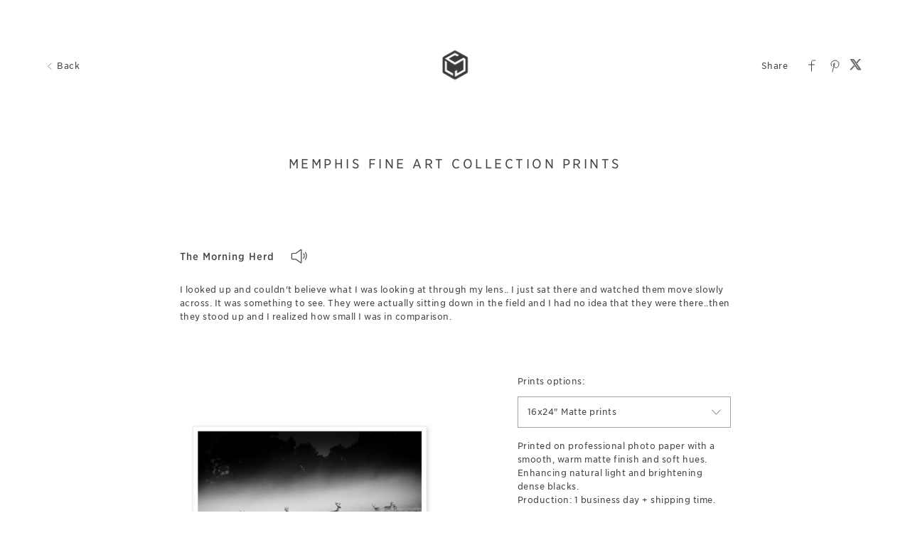

--- FILE ---
content_type: text/html; charset=utf-8
request_url: https://prints.littlesotsphotography.com/art/memphisfineartcollectionprints/5f381b8fd64702145cf7543e
body_size: 18166
content:


<!DOCTYPE html>

<html xmlns="http://www.w3.org/1999/xhtml">
<head><meta name="viewport" content="width=device-width, height=device-height, initial-scale=1.0, maximum-scale=1.0, user-scalable=0" /><!-- Google tag (gtag.js) -->
<script async src="https://www.googletagmanager.com/gtag/js?id=G-WFQFFZ86BQ"></script>
<script>
  window.dataLayer = window.dataLayer || [];
  function gtag(){dataLayer.push(arguments);}
  gtag('js', new Date());

  //gtag('config', 'G-WFQFFZ86BQ');
</script>
<script type="text/javascript">
	window.dataLayer = window.dataLayer || [];
					<!-- Google Tag Manager -->
					(function(w,d,s,l,i){w[l]=w[l]||[];w[l].push({'gtm.start':
					new Date().getTime(),event:'gtm.js'});var f=d.getElementsByTagName(s)[0],
					j=d.createElement(s),dl=l!='dataLayer'?'&l='+l:'';j.async=true;j.src=
					'https://www.googletagmanager.com/gtm.js?id='+i+dl;f.parentNode.insertBefore(j,f);
					})(window,document,'script','dataLayer','GTM-NNR9KPB');
				<!-- End Google Tag Manager -->
</script>


<script type="text/javascript">

    try {
    if (location.href.indexOf("pic-time.com") >= 0)
        document.domain = "pic-time.com";
    } catch (e) { console.log(e) }



</script>
<script type="text/javascript"> /*ASP.userworkflows_user_artgallery_aspx*/
    var _PT_GUSERTOKEN_ = "";
    var _PT_LUSERTOKEN_ = "";
    const _PT_GLOBAL_FlowDirectionRTL = false, _PT_GLOBAL_isMobile_ = false, _PT_GLOBAL_FlowDirection = _PT_GLOBAL_FlowDirectionRTL ? "right" : "left", _PT_GLOBAL_FlowAntiDirection = _PT_GLOBAL_FlowDirectionRTL ? "left" : "right";
    const _pictimeMyAccount = "us.pic-time.com", _pictimeMainDomain = "pic-time.com", _pictimeDataDomain = "https://pictimecloudaf.blob.core.windows.net", _pictimeScriptingDomain = "https://pictimecloudaf-pub-g3csanfebyefg3dm.a02.azurefd.net", _pictimeScriptingCodeDomain = "https://pictimecloudaf-pub-g3csanfebyefg3dm.a02.azurefd.net", _pictimeP2VersionFolder = "/pictures/scripts/platform2/resources/stores/4/environments/production/r3170", _pictimeRenderingDomain = "https://rendering.pic-time.com", _pictimeRenderingCDNDomain = "https://renderingcdn.pic-time.com", _pictimeDevMode = 0, _pictimeDevModeLabel = "", _pictimeSepecificCss = ["projectarea2","vue_fw","vue_artgallery"]; _pictimeScriptingPath = "/scripts/compiled"; _pictimeProxyDomain = "https://sslproxy.pic-time.com"; _pictimeJSPackMode = "none"; _pictimeJSTimestamp = "134129514049535216"; _pictimeStorageMapping = [{"storageId":0,"dataDomain":"https://pictimecloudaf.blob.core.windows.net","cdnDomain":"https://pictimecloudaf-pub-g3csanfebyefg3dm.a02.azurefd.net","cdnPlayerDomain":"https://pictimecloudaf-pub-p-ggduhqbughfcfbfs.a02.azurefd.net","cdnBackupDomain":"https://d149nuwo2kmxlq.cloudfront.net"},{"storageId":32,"dataDomain":"https://testing1eus1public.blob.core.windows.net","cdnDomain":"https://testing1eus1public-c7fdcngtcmafdzfp.a02.azurefd.net","cdnPlayerDomain":"https://testing1eus1public-p-cwduh8frenfkedbb.a02.azurefd.net","cdnBackupDomain":"https://d280y3nrxb1cf6.cloudfront.net"},{"storageId":33,"dataDomain":"https://testing2eus1public.blob.core.windows.net","cdnDomain":"https://testing2eus1public-hdcyh3dcbbbgb2ca.a02.azurefd.net","cdnPlayerDomain":"https://testing2eus1public-p-anhjbnf5dac6aec2.a02.azurefd.net","cdnBackupDomain":"https://ds3krqzq5md46.cloudfront.net"},{"storageId":134,"dataDomain":"https://testing1eus1account.blob.core.windows.net","cdnDomain":"https://testing1eus1account-g6deapdhhncmeyd2.a02.azurefd.net","cdnPlayerDomain":"https://testing1eus1account-g6deapdhhncmeyd2.a02.azurefd.net","cdnBackupDomain":"https://d2f7kl36zxnnd.cloudfront.net"},{"storageId":1,"dataDomain":"https://pictime1eus1public.blob.core.windows.net","cdnDomain":"https://pictime1eus1public-pub-ese2a2hyhubtebgg.a02.azurefd.net","cdnPlayerDomain":"https://pictime1eus1public-pub-p-hnf9dgfubjdhh6e3.a02.azurefd.net","cdnBackupDomain":"https://d2jqsnp1bdcl6w.cloudfront.net"},{"storageId":10,"dataDomain":"https://pictime2eus1public.blob.core.windows.net","cdnDomain":"https://pictime2eus1public-pub-fygydzeweaftaqee.a02.azurefd.net","cdnPlayerDomain":"https://pictime2eus1public-pub-p-g6fqb7gkh3bghrdg.a02.azurefd.net","cdnBackupDomain":"https://do2riotuztj9h.cloudfront.net"},{"storageId":11,"dataDomain":"https://pictime2neu1public.blob.core.windows.net","cdnDomain":"https://pictime2neu1public-pub-cacrh6buazapb4dg.a02.azurefd.net","cdnPlayerDomain":"https://pictime2neu1public-pub-p-h8bce9ejbdcadtgq.a02.azurefd.net","cdnBackupDomain":"https://d550jghm5ju3l.cloudfront.net"},{"storageId":12,"dataDomain":"https://pictime2seaus1public.blob.core.windows.net","cdnDomain":"https://pictime2seaus1public-pub-dpgtauede2fua8dc.a02.azurefd.net","cdnPlayerDomain":"https://pictime2seaus1public-pub-p-fgdbgwgmcgf4esc8.a02.azurefd.net","cdnBackupDomain":"https://d3fxiz1g6nswz6.cloudfront.net"},{"storageId":13,"dataDomain":"https://pictime4eus1public.blob.core.windows.net","cdnDomain":"https://pictime4eus1public-pub-gaarckh4evggbke2.a02.azurefd.net","cdnPlayerDomain":"https://pictime4eus1public-pub-p-bcb7cmechcc0bxh6.a02.azurefd.net","cdnBackupDomain":"https://d1rb2ixljzaexd.cloudfront.net"},{"storageId":14,"dataDomain":"https://pictime5eus1public.blob.core.windows.net","cdnDomain":"https://pictime5eus1public-pub-ethefgcadzcwgzem.a02.azurefd.net","cdnPlayerDomain":"https://pictime5eus1public-pub-p-ehg4dqavard8e4bj.a02.azurefd.net","cdnBackupDomain":"https://dg5o27dcc83pu.cloudfront.net"},{"storageId":15,"dataDomain":"https://pictime4neu1public.blob.core.windows.net","cdnDomain":"https://pictime4neu1public-pub-d2gua5c5f8dfgmem.a02.azurefd.net","cdnPlayerDomain":"https://pictime4neu1public-pub-p-hhbvf2h2h0ghgsb4.a02.azurefd.net","cdnBackupDomain":"https://d1ynhcusswxrgj.cloudfront.net"},{"storageId":16,"dataDomain":"https://pictime5neu1public.blob.core.windows.net","cdnDomain":"https://pictime5neu1public-pub-fbevadhjh6c7b2d9.a02.azurefd.net","cdnPlayerDomain":"https://pictime5neu1public-pub-p-a0apfshxfpc7b9gj.a02.azurefd.net","cdnBackupDomain":"https://d2ip5x9pbfjgm5.cloudfront.net"},{"storageId":17,"dataDomain":"https://pictime6eus1public.blob.core.windows.net","cdnDomain":"https://pictime6eus1public-pub-f5djhafrcqd3djf7.a02.azurefd.net","cdnPlayerDomain":"https://pictime6eus1public-pub-p-bxbxc5etc6ehdjd6.a02.azurefd.net","cdnBackupDomain":"https://d2uin6xcofn714.cloudfront.net"},{"storageId":18,"dataDomain":"https://pictime7eus1public.blob.core.windows.net","cdnDomain":"https://pictime7eus1public-pub-hdf3hecqdpaqeuev.a02.azurefd.net","cdnPlayerDomain":"https://pictime7eus1public-pub-p-hjawaqb8eyakekd7.a02.azurefd.net","cdnBackupDomain":"https://d2h1dq9y9qnwnt.cloudfront.net"},{"storageId":2,"dataDomain":"https://pass1eus1public.blob.core.windows.net","cdnDomain":"https://pass1eus1public-pub-dahhcpe5eyb0g2hs.a02.azurefd.net","cdnPlayerDomain":"https://pass1eus1public-pub-p-a2ffarged9emdggz.a02.azurefd.net","cdnBackupDomain":"https://d223awgs9hfc1g.cloudfront.net"},{"storageId":20,"dataDomain":"https://pass2eus1public.blob.core.windows.net","cdnDomain":"https://pass2eus1public-pub-bdf3cccqepfbetgb.a02.azurefd.net","cdnPlayerDomain":"https://pass2eus1public-pub-p-c8cebbf6hae8g3bv.a02.azurefd.net","cdnBackupDomain":"https://d7qeo0a9vw8n.cloudfront.net"},{"storageId":21,"dataDomain":"https://pass3eus1public.blob.core.windows.net","cdnDomain":"https://pass3eus1public-pub-etg7d0def0d6d9ad.a02.azurefd.net","cdnPlayerDomain":"https://pass3eus1public-pub-p-hygtbmbmc9hucpg4.a02.azurefd.net","cdnBackupDomain":"https://dvihdiyfw53fm.cloudfront.net"},{"storageId":4,"dataDomain":"https://lifetouch1eus1public.blob.core.windows.net","cdnDomain":"https://lifetouch1eus1public-pub-h2hraahyeugwgmb0.a02.azurefd.net","cdnPlayerDomain":"https://lifetouch1eus1public-pub-p-ebh6a4apg6h5ccc7.a02.azurefd.net","cdnBackupDomain":"https://dvvajtawphb20.cloudfront.net"},{"storageId":40,"dataDomain":"https://lifetouch2eus1public.blob.core.windows.net","cdnDomain":"https://lifetouch2eus1public-pub-h7gdetadgmfgd8hr.a02.azurefd.net","cdnPlayerDomain":"https://lifetouch2eus1public-pub-p-amc8ergjdpb4a5gs.a02.azurefd.net","cdnBackupDomain":"https://d3s5r0j59iyw4d.cloudfront.net"},{"storageId":100,"dataDomain":"https://pcpisalive3public.blob.core.windows.net","cdnDomain":"https://pcpisalive3public.blob.core.windows.net","cdnPlayerDomain":"https://pcpisalive3public.blob.core.windows.net","cdnBackupDomain":"https://pcpisalive3public.blob.core.windows.net"},{"storageId":101,"dataDomain":"https://pcpisalive2public.blob.core.windows.net","cdnDomain":"https://pcpisalive2public.blob.core.windows.net","cdnPlayerDomain":"https://pcpisalive2public.blob.core.windows.net","cdnBackupDomain":"https://pcpisalive2public.blob.core.windows.net"},{"storageId":102,"dataDomain":"https://pictime1eus1account.blob.core.windows.net","cdnDomain":"https://pictime1eus1account-acc-ang0fbefejfbdaem.a02.azurefd.net","cdnPlayerDomain":"https://pictime1eus1account-acc-ang0fbefejfbdaem.a02.azurefd.net","cdnBackupDomain":"https://dxxvyomh3errj.cloudfront.net"},{"storageId":103,"dataDomain":"https://pass1eus1account.blob.core.windows.net","cdnDomain":"https://pass1eus1account-acc-dwc8amembjhfgzcn.a02.azurefd.net","cdnPlayerDomain":"https://pass1eus1account-acc-dwc8amembjhfgzcn.a02.azurefd.net","cdnBackupDomain":"https://djcvujb5riwuz.cloudfront.net"},{"storageId":111,"dataDomain":"https://pictime1neu1account.blob.core.windows.net","cdnDomain":"https://pictime1neu1account-acc-abgbbdfycfafc2f5.a02.azurefd.net","cdnPlayerDomain":"https://pictime1neu1account-acc-abgbbdfycfafc2f5.a02.azurefd.net","cdnBackupDomain":"https://d2p3lc7ul87x8c.cloudfront.net"},{"storageId":112,"dataDomain":"https://pictime1seaus1account.blob.core.windows.net","cdnDomain":"https://pictime1seaus1account-acc-e7e2dhbqamaehvat.a02.azurefd.net","cdnPlayerDomain":"https://pictime1seaus1account-acc-e7e2dhbqamaehvat.a02.azurefd.net","cdnBackupDomain":"https://d2f0ke8krvqa05.cloudfront.net"},{"storageId":120,"dataDomain":"https://pictime1system.blob.core.windows.net","cdnDomain":"https://uploaderconfigcdn.pic-time.com","cdnPlayerDomain":"https://uploaderconfigcdn.pic-time.com","cdnBackupDomain":"https://uploaderconfigcdnbackup.pic-time.com"},{"storageId":130,"dataDomain":"https://pictime1settings.blob.core.windows.net","cdnDomain":"https://pictime1settings-settings-e4afc4ebhqhddgap.a02.azurefd.net","cdnPlayerDomain":"https://pictime1settings-settings-e4afc4ebhqhddgap.a02.azurefd.net","cdnBackupDomain":"https://d3owicsozzljnb.cloudfront.net"},{"storageId":200,"dataDomain":"https://pictime1wus1public.blob.core.windows.net","cdnDomain":"https://pictime1wus1public-pub-evbbdkh5cjbtgfh3.a02.azurefd.net","cdnPlayerDomain":"https://pictime1wus1public-pub-p-cqcshyhkhmgeg7a5.a02.azurefd.net","cdnBackupDomain":"https://djpxcr50jtb96.cloudfront.net"},{"storageId":501,"dataDomain":"https://pass1eus2video.blob.core.windows.net","cdnDomain":"https://pass1eus2video-vid-f5b4bvcfhrc4dgfj.a02.azurefd.net","cdnPlayerDomain":"https://pass1eus2video-vid-f5b4bvcfhrc4dgfj.a02.azurefd.net","cdnBackupDomain":"https://d15f5ja1528ct0.cloudfront.net"},{"storageId":502,"dataDomain":"https://pictime1eus2video.blob.core.windows.net","cdnDomain":"https://pictime1eus2video-vid-etc7bgaphxcxc3ad.a02.azurefd.net","cdnPlayerDomain":"https://pictime1eus2video-vid-etc7bgaphxcxc3ad.a02.azurefd.net","cdnBackupDomain":"https://dw1yz917hch10.cloudfront.net"},{"storageId":503,"dataDomain":"https://pictime1neu1video.blob.core.windows.net","cdnDomain":"https://pictime1neu1video-vid-b2brehe9efcbdfd3.a02.azurefd.net","cdnPlayerDomain":"https://pictime1neu1video-vid-b2brehe9efcbdfd3.a02.azurefd.net","cdnBackupDomain":"https://d1zs7rvkhk74gg.cloudfront.net"},{"storageId":504,"dataDomain":"https://pictime1seaus1video.blob.core.windows.net","cdnDomain":"https://pictime1seaus1video-vid-f7evepa7c6exf9an.a02.azurefd.net","cdnPlayerDomain":"https://pictime1seaus1video-vid-f7evepa7c6exf9an.a02.azurefd.net","cdnBackupDomain":"https://d1frtqz6l61y4l.cloudfront.net"},{"storageId":505,"dataDomain":"https://pictime2eus2video.blob.core.windows.net","cdnDomain":"https://pictime2eus2video-vid-d7fhdcfrg0ajgbaz.a02.azurefd.net","cdnPlayerDomain":"https://pictime2eus2video-vid-d7fhdcfrg0ajgbaz.a02.azurefd.net","cdnBackupDomain":"https://dsk1oi1oz4hq3.cloudfront.net"},{"storageId":506,"dataDomain":"https://pictime1eus1video.blob.core.windows.net","cdnDomain":"https://pictime1eus1video-vid-b6hdgkfgc3fmezhd.a02.azurefd.net","cdnPlayerDomain":"https://pictime1eus1video-vid-b6hdgkfgc3fmezhd.a02.azurefd.net","cdnBackupDomain":"https://d1249b47aalla0.cloudfront.net"},{"storageId":532,"dataDomain":"https://testing1eus2video.blob.core.windows.net","cdnDomain":"https://testing1eus2video-v-fmamb0bpe2exgka0.a02.azurefd.net","cdnPlayerDomain":"https://testing1eus2video-v-fmamb0bpe2exgka0.a02.azurefd.net","cdnBackupDomain":"https://d2k3yaswvcko4z.cloudfront.net"},{"storageId":533,"dataDomain":"https://testing1eus1video.blob.core.windows.net","cdnDomain":"https://testing1eus1video-v-hee7f3ech2hfexbj.a02.azurefd.net","cdnPlayerDomain":"https://testing1eus1video-v-hee7f3ech2hfexbj.a02.azurefd.net","cdnBackupDomain":"https://d3lopm1hrtxtez.cloudfront.net"}];
    const _useWebApiForService = null;
</script>
<script src="//pictimecloudaf-pub-g3csanfebyefg3dm.a02.azurefd.net/pictures/scripts/jquery-1.12.4.modified.js?ts=10/17/2022 9:32:47 AM" type="text/javascript"></script>
<script src="//pictimecloudaf-pub-g3csanfebyefg3dm.a02.azurefd.net/pictures/scripts/jquery-ui-1.13.2.modified.js?ts=10/14/2022 9:03:45 AM" type="text/javascript"></script>
<script src="//pictimecloudaf-pub-g3csanfebyefg3dm.a02.azurefd.net/pictures/scripts/serialscroll/jquery.scrollto-min.js?ts=8/17/2015 9:50:53 AM" type="text/javascript"></script>
<script src="//pictimecloudaf-pub-g3csanfebyefg3dm.a02.azurefd.net/pictures/scripts/serialscroll/jquery.serialscroll-min.js?ts=8/17/2015 9:50:53 AM" type="text/javascript"></script>
<link rel="stylesheet" type="text/css" href="//pictimecloudaf-pub-g3csanfebyefg3dm.a02.azurefd.net/pictures/webfonts/701366/550D4A6EF889DED55.css?ts=1/13/2026 9:47:23 AM" />

<script src="https://pictimecloudaf-pub-g3csanfebyefg3dm.a02.azurefd.net/pictures/scripts/compiled/artgallery_base.js?Ts=1/15/2026 11:49:57 AM" type="text/javascript"></script>
<script src="https://pictimecloudaf-pub-g3csanfebyefg3dm.a02.azurefd.net/pictures/scripts/compiled/vue_fw.js?Ts=1/15/2026 11:50:02 AM" type="text/javascript"></script>
<script src="https://pictimecloudaf-pub-g3csanfebyefg3dm.a02.azurefd.net/pictures/scripts/compiled/vue_artgallery.js?Ts=1/15/2026 11:50:02 AM" type="text/javascript"></script>



<title>Memphis Fine Art Collection Prints</title>
<meta property="og:title" content="Memphis Fine Art Collection Prints" />
<meta property="og:image" content="https://pictimecloudaf-m.azureedge.net/pictures/15/538/15538129/homepage/homepage.jpg?rs=132407863713108663" />
<meta property="og:description" content="Paul Burns,Memphis Fine Art Collection Prints," />
<meta name="description" content="Memphis Fine Art Collection Prints"/>
<meta name="keywords" content="Paul Burns,Memphis Fine Art Collection Prints,"/>
<meta name="author" content="Paul Burns"/>
<script type="application/ld+json">
    {
    "@context": "http://schema.org",
    "@type": "Organization",
    "url": "https://littlesotsphotography.com",
    "name":"Paul Burns",
    "contactPoint": [{
    "@type": "ContactPoint",
    "telephone": "9018268119",
    "contactType": "customer service"
    }]
    }
</script>
<title>

</title></head>
<body>
    
    <form method="post" action="./5f381b8fd64702145cf7543e" id="form1">
<div class="aspNetHidden">
<input type="hidden" name="__VIEWSTATE" id="__VIEWSTATE" value="" />
</div>

<div class="aspNetHidden">

	<input type="hidden" name="__VIEWSTATEENCRYPTED" id="__VIEWSTATEENCRYPTED" value="" />
</div>
    <div id="maincanvas" class="maincanvas"></div>
         <noscript>
    The website must have JavaScript enabled
    </noscript>
         <script type="text/javascript">

             var initParams = {"storeId":4,"accountId":105940,"brandId":105170,"projectId":15538129,"portfolioId":"5ea0ccb70c3b340b00db028d","currency":"USD","payingaccount":true,"hostingInfo":{"conversions":{"USD_USD":1.02,"USD_ARS":1442.0062,"USD_AUD":1.492582,"USD_BHD":0.376988,"USD_BOB":6.92418,"USD_BRL":5.3695,"USD_GBP":0.747379,"USD_BND":1.290239,"USD_BGN":1.684616,"USD_CAD":1.389128,"USD_XOF":565.01243,"USD_CLP":884.955752,"USD_CNY":6.9695,"USD_COP":3689.246653,"USD_CRC":495.72848,"USD_CZK":20.91455,"USD_DKK":6.435836,"USD_DOP":63.908878,"USD_AED":3.6725,"USD_XCD":2.70255,"USD_EGP":47.2402,"USD_EUR":0.861356,"USD_XPF":102.7871,"USD_GTQ":7.683195,"USD_HKD":7.799414,"USD_HUF":331.913246,"USD_INR":90.668642,"USD_IDR":16902.067823,"USD_ISK":125.94,"USD_ILS":3.140125,"USD_JPY":158.3907,"USD_KES":129.0,"USD_KWD":0.30813,"USD_MYR":4.059,"USD_MVR":15.45,"USD_MXN":17.663307,"USD_MAD":9.239133,"USD_MZN":63.909994,"USD_TWD":31.557501,"USD_NZD":1.737469,"USD_NGN":1424.57,"USD_NOK":10.11612,"USD_PYG":6767.466225,"USD_PEN":3.366632,"USD_PHP":59.377494,"USD_PLN":3.628994,"USD_QAR":3.663604,"USD_RON":4.3842,"USD_SGD":1.288085,"USD_ZAR":16.360104,"USD_KRW":1472.610084,"USD_SEK":9.229509,"USD_CHF":0.802504,"USD_TTD":6.801842,"USD_TRY":43.2784,"USD_UGX":3557.298173,"USD_VND":26274.303731,"EUR_USD":1.1609601604911326,"EUR_ARS":1674.1117493812083,"EUR_AUD":1.7328282382661757,"EUR_BHD":0.43766804898323108,"EUR_BOB":8.03869712406949,"EUR_BRL":6.2337755817571372,"EUR_GBP":0.86767724378770217,"EUR_BND":1.4979160765119184,"EUR_BGN":1.9557720617259298,"EUR_CAD":1.6127222658227258,"EUR_XOF":655.95692141228483,"EUR_CLP":1027.3983718694708,"EUR_CNY":8.0913118385429481,"EUR_COP":4283.0683863582535,"EUR_CRC":575.52101570082516,"EUR_CZK":24.280959324599817,"EUR_DKK":7.4717491954546089,"EUR_DOP":74.195661259688208,"EUR_AED":4.2636261894036842,"EUR_XCD":3.1375528817353104,"EUR_EGP":54.8439901736332,"EUR_EUR":1.02,"EUR_XPF":119.33172811241809,"EUR_GTQ":8.9198833002846687,"EUR_HKD":9.0548089291767866,"EUR_HUF":385.33805534529279,"EUR_INR":105.26268116783305,"EUR_IDR":19622.627372422088,"EUR_ISK":146.21132261225324,"EUR_ILS":3.6455600239622177,"EUR_JPY":183.88529249230285,"EUR_KES":149.7638607033561,"EUR_KWD":0.35772665425213268,"EUR_MYR":4.7123372914335073,"EUR_MVR":17.936834479587997,"EUR_MXN":20.506395729524144,"EUR_MAD":10.72626533047892,"EUR_MZN":74.196956891227316,"EUR_TWD":36.637001425659072,"EUR_NZD":2.0171322890883676,"EUR_NGN":1653.8690158308527,"EUR_NOK":11.744412298747557,"EUR_PYG":7856.7586746943189,"EUR_PEN":3.9085256270345825,"EUR_PHP":68.934904963801259,"EUR_PLN":4.2131174566613572,"EUR_QAR":4.2532982878159551,"EUR_RON":5.0898815356252234,"EUR_SGD":1.4954153683262204,"EUR_ZAR":18.993428965491621,"EUR_KRW":1709.6416394615,"EUR_SEK":10.715092249894353,"EUR_CHF":0.93167517263477584,"EUR_TTD":7.8966675799553254,"EUR_TRY":50.244498209799431,"EUR_UGX":4129.8814578408928,"EUR_VND":30503.419876334523,"GBP_USD":1.3380092295876658,"GBP_ARS":1929.4176047226374,"GBP_AUD":1.9970884919164174,"GBP_BHD":0.50441342344379492,"GBP_BOB":9.2646167473263219,"GBP_BRL":7.1844405582709712,"GBP_GBP":1.02,"GBP_BND":1.72635169037396,"GBP_BGN":2.254031756311055,"GBP_CAD":1.8586660850786547,"GBP_XOF":755.9918461717549,"GBP_CLP":1184.0789639526934,"GBP_CNY":9.325255325611236,"GBP_COP":4936.2460719394039,"GBP_CRC":663.28928160946452,"GBP_CZK":27.983860932672712,"GBP_DKK":8.6112079681125646,"GBP_DOP":85.510668616592113,"GBP_AED":4.9138388956607022,"GBP_XCD":3.6160368434221457,"GBP_EGP":63.207823607567249,"GBP_EUR":1.1525022779607135,"GBP_XPF":137.53008848255035,"GBP_GTQ":10.280185822721805,"GBP_HKD":10.435687917375253,"GBP_HUF":444.10298657040136,"GBP_INR":121.31547983017987,"GBP_IDR":22615.122746290705,"GBP_ISK":168.5088823742706,"GBP_ILS":4.2015162320589683,"GBP_JPY":211.92821848085109,"GBP_KES":172.60319061680886,"GBP_KWD":0.41228078391284745,"GBP_MYR":5.4309794628963353,"GBP_MVR":20.672242597129433,"GBP_MXN":23.633667791040423,"GBP_MAD":12.362045227387979,"GBP_MZN":85.512161834892325,"GBP_TWD":42.224227600721989,"GBP_NZD":2.324749558122452,"GBP_NGN":1906.0878081937008,"GBP_NOK":13.535461927616376,"GBP_PYG":9054.9322699727982,"GBP_PEN":4.5045846886251821,"GBP_PHP":79.447635001786239,"GBP_PLN":4.8556274661182615,"GBP_QAR":4.90193596555429,"GBP_RON":5.8661000643582435,"GBP_SGD":1.7234696184934282,"GBP_ZAR":21.889970149014086,"GBP_KRW":1970.3658839758675,"GBP_SEK":12.349168226562426,"GBP_CHF":1.07375775878102,"GBP_TTD":9.1009273741970258,"GBP_TRY":57.906898641786825,"GBP_UGX":4759.6977878693406,"GBP_VND":35155.260893067636,"AUD_USD":0.66997994080057244,"AUD_ARS":966.11522851005839,"AUD_AUD":1.02,"AUD_BHD":0.25257439792252617,"AUD_BOB":4.639061706492507,"AUD_BRL":3.5974572921286736,"AUD_GBP":0.500728938175591,"AUD_BND":0.86443424883858966,"AUD_BGN":1.128658927951697,"AUD_CAD":0.93068789520441753,"AUD_XOF":378.54699440298754,"AUD_CLP":592.902602336086,"AUD_CNY":4.6694251974095895,"AUD_COP":2471.72125417565,"AUD_CRC":332.12813768355772,"AUD_CZK":14.012328970870611,"AUD_DKK":4.3118810222821926,"AUD_DOP":42.817666299071007,"AUD_AED":2.460501332590102,"AUD_XCD":1.810654289010587,"AUD_EGP":31.6499863994072,"AUD_EUR":0.57709124188821781,"AUD_XPF":68.8652951730625,"AUD_GTQ":5.1475865312592539,"AUD_HKD":5.2254509299991554,"AUD_HUF":222.37521690600585,"AUD_INR":60.746171399628295,"AUD_IDR":11324.0463994608,"AUD_ISK":84.377273744424087,"AUD_ILS":2.1038207616063973,"AUD_JPY":106.11859180936123,"AUD_KES":86.427412363273845,"AUD_KWD":0.20644091915888038,"AUD_MYR":2.7194485797095234,"AUD_MVR":10.351190085368843,"AUD_MXN":11.834061378202335,"AUD_MAD":6.1900337803886156,"AUD_MZN":42.818413996684939,"AUD_TWD":21.142892651794003,"AUD_NZD":1.1640693777628297,"AUD_NGN":954.43332426627137,"AUD_NOK":6.7775974787314865,"AUD_PYG":4534.0666207953736,"AUD_PEN":2.2555759080573128,"AUD_PHP":39.781729915006345,"AUD_PLN":2.4313531852856323,"AUD_QAR":2.45454119103674,"AUD_RON":2.9373260564578696,"AUD_SGD":0.86299111204610524,"AUD_ZAR":10.960941509411208,"AUD_KRW":986.61921690064594,"AUD_SEK":6.18358589343835,"AUD_CHF":0.53766158241222251,"AUD_TTD":4.5570977004948467,"AUD_TRY":28.995659869943491,"AUD_UGX":2383.3184193565244,"AUD_VND":17603.256458271637,"CAD_USD":0.71987606613645394,"CAD_ARS":1038.0657506003768,"CAD_AUD":1.0744740585460808,"CAD_BHD":0.27138463842064953,"CAD_BOB":4.9845514596207119,"CAD_BRL":3.86537453711969,"CAD_GBP":0.53802025443299684,"CAD_BND":0.92881217569583219,"CAD_BGN":1.2127147390305284,"CAD_CAD":1.02,"CAD_XOF":406.7389254265986,"CAD_CLP":637.05846545458735,"CAD_CNY":5.0171762429380165,"CAD_COP":2655.8003675687196,"CAD_CRC":356.86306805420378,"CAD_CZK":15.055883979014173,"CAD_DKK":4.6330043019793719,"CAD_DOP":46.006471685834569,"CAD_AED":2.6437448528861274,"CAD_XCD":1.9455010625370737,"CAD_EGP":34.007089339499316,"CAD_EUR":0.62006956882303144,"CAD_XPF":73.9939731975743,"CAD_GTQ":5.5309481919592729,"CAD_HKD":5.6146114684895849,"CAD_HUF":238.93640182906114,"CAD_INR":65.27018532489447,"CAD_IDR":12167.39409399278,"CAD_ISK":90.661191769225013,"CAD_ILS":2.2605008321767324,"CAD_JPY":114.02167402859925,"CAD_KES":92.864012531602569,"CAD_KWD":0.22181541225862558,"CAD_MYR":2.9219769524478667,"CAD_MVR":11.122085221808213,"CAD_MXN":12.71539195812049,"CAD_MAD":6.6510307185514952,"CAD_MZN":46.007275067524375,"CAD_TWD":22.717489676977213,"CAD_NZD":1.2507623487540385,"CAD_NGN":1025.5138475360081,"CAD_NOK":7.2823526701643049,"CAD_PYG":4871.7369637643187,"CAD_PEN":2.4235578002891023,"CAD_PHP":42.7444367977609,"CAD_PLN":2.6124259247527948,"CAD_QAR":2.6373408354017771,"CAD_RON":3.1560806491554416,"CAD_SGD":0.92726156264937432,"CAD_ZAR":11.777247309103265,"CAD_KRW":1060.0967542227929,"CAD_SEK":6.6441026312909974,"CAD_CHF":0.57770342257876883,"CAD_TTD":4.89648326144171,"CAD_TRY":31.15508434067991,"CAD_UGX":2560.813814853635,"CAD_VND":18914.242410346636,"NOK_USD":0.098852129077156056,"NOK_ARS":147.58953434337255,"NOK_AUD":0.15245212523203266,"NOK_BHD":0.038260641179937195,"NOK_BOB":0.70163594767719706,"NOK_BRL":0.54290900747000337,"NOK_GBP":0.074829832558952369,"NOK_BND":0.13026304799720959,"NOK_BGN":0.16922413835972097,"NOK_CAD":0.14042280866320259,"NOK_XOF":56.777726324903895,"NOK_CLP":96.612665505475775,"NOK_CNY":0.722917952354233,"NOK_COP":395.29955964661724,"NOK_CRC":51.151616599569884,"NOK_CZK":2.1041742082676347,"NOK_DKK":0.64608318295799638,"NOK_DOP":6.4374316308521182,"NOK_AED":0.37270350956297837,"NOK_XCD":0.2742681742054261,"NOK_EGP":4.89462969001318,"NOK_EUR":0.086557129891714546,"NOK_XPF":10.329007841438278,"NOK_GTQ":0.77848015517456082,"NOK_HKD":0.78911151644203481,"NOK_HUF":33.82124297356205,"NOK_INR":8.9569360757410657,"NOK_IDR":1666.0541448638921,"NOK_ISK":12.394357964037182,"NOK_ILS":0.338841530933072,"NOK_JPY":14.972518750107195,"NOK_KES":13.106782371697388,"NOK_KWD":0.030994318161636517,"NOK_MYR":0.42674424988763082,"NOK_MVR":1.5537347124327296,"NOK_MXN":1.8722129820167639,"NOK_MAD":0.91441996728733854,"NOK_MZN":6.4859030796321013,"NOK_TWD":3.0728123115868322,"NOK_NZD":0.170377616396397,"NOK_NGN":152.49840237304309,"NOK_NOK":1.02,"NOK_PYG":725.5927887630171,"NOK_PEN":0.35387267108511877,"NOK_PHP":5.8127540612504349,"NOK_PLN":0.36816073837208185,"NOK_QAR":0.37067807276410625,"NOK_RON":0.43850635656110915,"NOK_SGD":0.13017150856477233,"NOK_ZAR":1.7649968636073621,"NOK_KRW":140.91013100997731,"NOK_SEK":0.94595408394247149,"NOK_CHF":0.080868390551060279,"NOK_TTD":0.690386238558459,"NOK_TRY":4.1989751642965372,"NOK_UGX":356.875292847533,"NOK_VND":2676.9702315186505,"ILS_USD":0.31845866008518769,"ILS_ARS":459.21936228653323,"ILS_AUD":0.47532566378726965,"ILS_BHD":0.12005509334819474,"ILS_BOB":2.2050650849886551,"ILS_BRL":1.7099637753274155,"ILS_GBP":0.23800931491580751,"ILS_BND":0.41088778312965246,"ILS_BGN":0.5364805541180685,"ILS_CAD":0.44237984156681659,"ILS_XOF":179.93310138927592,"ILS_CLP":281.82182301659964,"ILS_CNY":2.2194976314637156,"ILS_COP":1174.8725458381434,"ILS_CRC":157.86902750686676,"ILS_CZK":6.6604195692846622,"ILS_DKK":2.0495477090880141,"ILS_DOP":20.35233565542773,"ILS_AED":1.1695394291628518,"ILS_XCD":0.86065045181322408,"ILS_EGP":15.044050794156284,"ILS_EUR":0.27430627761633697,"ILS_XPF":32.733442140042193,"ILS_GTQ":2.4467799848732139,"ILS_HKD":2.4837909318896543,"ILS_HUF":105.70064758568529,"ILS_INR":28.874214243063577,"ILS_IDR":5382.609871581546,"ILS_ISK":40.106683651128542,"ILS_ILS":1.02,"ILS_JPY":50.440890091954941,"ILS_KES":41.081167150989216,"ILS_KWD":0.0981266669320489,"ILS_MYR":1.2926237012857769,"ILS_MVR":4.92018629831615,"ILS_MXN":5.6250330798933161,"ILS_MAD":2.9422819155288407,"ILS_MZN":20.352691055292386,"ILS_TWD":10.04975948409697,"ILS_NZD":0.55331204967955094,"ILS_NGN":453.66665339755582,"ILS_NOK":3.2215660204609691,"ILS_PYG":2155.1582261852636,"ILS_PEN":1.0721331157199157,"ILS_PHP":18.909277178456271,"ILS_PLN":1.1556845666971858,"ILS_QAR":1.166706420922734,"ILS_RON":1.3961864575454799,"ILS_SGD":0.410201823175829,"ILS_ZAR":5.21001679869432,"ILS_KRW":468.96543417857572,"ILS_SEK":2.9392170693841808,"ILS_CHF":0.25556434855300347,"ILS_TTD":2.1661054894311533,"ILS_TRY":13.782381274630787,"ILS_UGX":1132.8524096970664,"ILS_VND":8367.279560845509,"INR_USD":0.011029171474742061,"INR_ARS":15.904133647441196,"INR_AUD":0.016461942818113456,"INR_BHD":0.0041578652959200595,"INR_BOB":0.076367968541979483,"INR_BRL":0.0592211362336275,"INR_GBP":0.0082429711476212468,"INR_BND":0.01423026717439972,"INR_BGN":0.018579918733094069,"INR_CAD":0.015320930912365489,"INR_XOF":6.2316189758306955,"INR_CLP":9.76032873636731,"INR_CNY":0.076867810593214791,"INR_COP":40.689333948555223,"INR_CRC":5.46747441083324,"INR_CZK":0.23067015826706655,"INR_DKK":0.070981938827318042,"INR_DOP":0.70486197422037045,"INR_AED":0.04050463224099022,"INR_XCD":0.029806887369064155,"INR_EGP":0.52102026630110987,"INR_EUR":0.0095000430247979221,"INR_XPF":1.1336565512914596,"INR_GTQ":0.084739275128880825,"INR_HKD":0.086021074408503873,"INR_HUF":3.6607281048722444,"INR_INR":1.02,"INR_IDR":186.41580429758724,"INR_ISK":1.389013855529015,"INR_ILS":0.034632977077124413,"INR_JPY":1.7469181903044275,"INR_KES":1.4227631202417259,"INR_KWD":0.0033984186065122712,"INR_MYR":0.044767407015978027,"INR_MVR":0.17040069928476484,"INR_MXN":0.19481164171401175,"INR_MAD":0.10189998213494805,"INR_MZN":0.70487428277573627,"INR_TWD":0.34805308984334404,"INR_NZD":0.019162843533048611,"INR_NGN":15.711826807773297,"INR_NOK":0.11157242213906766,"INR_PYG":74.639545445050331,"INR_PEN":0.037131161620353813,"INR_PHP":0.65488456306646781,"INR_PLN":0.040024797106810089,"INR_QAR":0.040406516731550914,"INR_RON":0.048354093579564141,"INR_SGD":0.014206510339043125,"INR_ZAR":0.18043839236061349,"INR_KRW":16.24166913187031,"INR_SEK":0.10179383738867512,"INR_CHF":0.0088509542251664023,"INR_TTD":0.075018681762102482,"INR_TRY":0.47732489475247675,"INR_UGX":39.234051536803648,"INR_VND":289.78380122865411,"BRL_USD":0.18623707980258869,"BRL_ARS":271.84948548035857,"BRL_AUD":0.28080603403961008,"BRL_BHD":0.0704733954557775,"BRL_BOB":1.2923637995009019,"BRL_BRL":1.02,"BRL_GBP":0.13783125998897125,"BRL_BND":0.23993532287158978,"BRL_BGN":0.31169889618947039,"BRL_CAD":0.25864888357182247,"BRL_XOF":104.58055685885994,"BRL_CLP":177.95369790547048,"BRL_CNY":1.3315637471610293,"BRL_COP":728.11383529763634,"BRL_CRC":94.217660594618337,"BRL_CZK":3.8757400951464116,"BRL_DKK":1.1900395352967017,"BRL_DOP":11.857293841653194,"BRL_AED":0.68649350892114436,"BRL_XCD":0.50518258203807731,"BRL_EGP":9.0155617657229925,"BRL_EUR":0.15943211238118385,"BRL_XPF":19.025302029104708,"BRL_GTQ":1.4339053956800913,"BRL_HKD":1.4534876113390596,"BRL_HUF":62.296337891263917,"BRL_INR":16.498042862617179,"BRL_IDR":3068.7539199760736,"BRL_ISK":22.829530903890909,"BRL_ILS":0.62412213883151235,"BRL_JPY":27.578320757432735,"BRL_KES":24.141766283775578,"BRL_KWD":0.057089342293421073,"BRL_MYR":0.78603273111325045,"BRL_MVR":2.8618694680960441,"BRL_MXN":3.4484839195087531,"BRL_MAD":1.6842969166207136,"BRL_MZN":11.94657482265195,"BRL_TWD":5.6599029843073856,"BRL_NZD":0.31382352116493606,"BRL_NGN":280.89127326086759,"BRL_NOK":1.8419292850934172,"BRL_PYG":1336.490606675203,"BRL_PEN":0.65180843606591088,"BRL_PHP":10.706681932462873,"BRL_PLN":0.67812604562915335,"BRL_QAR":0.682762797566196,"BRL_RON":0.80769769984952289,"BRL_SGD":0.23976671371024272,"BRL_ZAR":3.2509994111764322,"BRL_KRW":259.54649687362729,"BRL_SEK":1.7423805295673549,"BRL_CHF":0.14895385679436973,"BRL_TTD":1.2716426308263158,"BRL_TRY":7.734215322497735,"BRL_UGX":657.33905302216033,"BRL_VND":4930.7898647575075,"MXN_USD":0.05661453996128811,"MXN_ARS":81.638517634325211,"MXN_AUD":0.084501843284499334,"MXN_BHD":0.02134300219092608,"MXN_BOB":0.39200926530915192,"MXN_BRL":0.30399177232213653,"MXN_GBP":0.04231251826172755,"MXN_BND":0.0730462874251124,"MXN_BGN":0.095373759851425322,"MXN_CAD":0.078644842667344228,"MXN_XOF":31.9879187968595,"MXN_CLP":50.101362785575766,"MXN_CNY":0.39457503626019746,"MXN_COP":208.86500206331692,"MXN_CRC":28.065439840908613,"MXN_CZK":1.1840676267473582,"MXN_DKK":0.36436189440629663,"MXN_DOP":3.6181717274120868,"MXN_AED":0.20791689800783059,"MXN_XCD":0.15300362497237918,"MXN_EGP":2.6744821906792429,"MXN_EUR":0.04876527368289528,"MXN_XPF":5.8192443804549168,"MXN_GTQ":0.43498055035786903,"MXN_HKD":0.44156023557762991,"MXN_HUF":18.791115729347851,"MXN_INR":5.1331634557447261,"MXN_IDR":956.90279419363549,"MXN_ISK":7.1300351627246243,"MXN_ILS":0.17777673229593982,"MXN_JPY":8.9672166146463965,"MXN_KES":7.3032756550061659,"MXN_KWD":0.017444638198271707,"MXN_MYR":0.22979841770286846,"MXN_MVR":0.87469464240190131,"MXN_MXN":1.02,"MXN_MAD":0.52306926443615576,"MXN_MZN":3.6182349092386832,"MXN_TWD":1.7866134014428894,"MXN_NZD":0.098366008131999291,"MXN_NGN":80.6513751926522,"MXN_NOK":0.572719479993186,"MXN_PYG":383.13698703193012,"MXN_PEN":0.19060032189895132,"MXN_PHP":3.3616295068641451,"MXN_PLN":0.20545382583227478,"MXN_QAR":0.20741325506033495,"MXN_RON":0.24820946609827932,"MXN_SGD":0.07292433970603579,"MXN_ZAR":0.92621976167882947,"MXN_KRW":83.371142448013842,"MXN_SEK":0.52252440610356832,"MXN_CHF":0.045433394777093551,"MXN_TTD":0.38508315571936785,"MXN_TRY":2.4501867062606113,"MXN_UGX":201.3947995695257,"MXN_VND":1487.5076185337209,"PLN_USD":0.27555846055408195,"PLN_ARS":397.35700858144156,"PLN_AUD":0.41129359817073274,"PLN_BHD":0.10388223292736223,"PLN_BOB":1.9080163813993629,"PLN_BRL":1.4796111539451431,"PLN_GBP":0.2059466066904492,"PLN_BND":0.35553627258683806,"PLN_BGN":0.46421019158477522,"PLN_CAD":0.38278597319257068,"PLN_XOF":155.69395540472098,"PLN_CLP":243.85704467959991,"PLN_CNY":1.9205046908316741,"PLN_COP":1016.6031283049794,"PLN_CRC":136.602176801615,"PLN_CZK":5.7631812011813741,"PLN_DKK":1.7734490605385405,"PLN_DOP":17.610632037418636,"PLN_AED":1.0119884463848658,"PLN_XCD":0.74471051757043416,"PLN_EGP":13.017436788266942,"PLN_EUR":0.2373539333490218,"PLN_XPF":28.323855040818472,"PLN_GTQ":2.1171693863368195,"PLN_HKD":2.1491945150639542,"PLN_HUF":91.461503105268292,"PLN_INR":24.984511410049176,"PLN_IDR":4657.5077894865635,"PLN_ISK":34.703832522181074,"PLN_ILS":0.8652880109473865,"PLN_JPY":43.645897458083425,"PLN_KES":35.54704141147657,"PLN_KWD":0.084907828450529271,"PLN_MYR":1.1184917913890187,"PLN_MVR":4.2573782155605659,"PLN_MXN":4.8672736852141387,"PLN_MAD":2.5459212663344166,"PLN_MZN":17.610939560660611,"PLN_TWD":8.6959363944939,"PLN_NZD":0.47877428290044016,"PLN_NGN":392.55231615152849,"PLN_NOK":2.7875824539803595,"PLN_PYG":1864.8325748127443,"PLN_PEN":0.92770393117210992,"PLN_PHP":16.361970838199237,"PLN_PLN":1.02,"PLN_QAR":1.0095370783197768,"PLN_RON":1.2081034027612059,"PLN_SGD":0.35494271966280461,"PLN_ZAR":4.5081650727446778,"PLN_KRW":405.79016774345723,"PLN_SEK":2.5432692917100441,"PLN_CHF":0.22113676682849295,"PLN_TTD":1.8743051104520976,"PLN_TRY":11.925729279243779,"PLN_UGX":980.24360828372824,"PLN_VND":7240.1066882447312,"NZD_USD":0.57554983714817365,"NZD_ARS":829.94643357665666,"NZD_AUD":0.8590553270302953,"NZD_BHD":0.21697538200681565,"NZD_BOB":3.9852106713846407,"NZD_BRL":3.0904148505671185,"NZD_GBP":0.43015386173796483,"NZD_BND":0.74259684633222234,"NZD_BGN":0.96958046445720758,"NZD_CAD":0.799512394177968,"NZD_XOF":325.19281207319381,"NZD_CLP":509.33613894693946,"NZD_CNY":4.0112945900041961,"NZD_COP":2123.3453103335946,"NZD_CRC":285.31644593371163,"NZD_CZK":12.037365846527333,"NZD_DKK":3.7041443617123533,"NZD_DOP":36.782744325222495,"NZD_AED":2.1137067769266675,"NZD_XCD":1.5554522123847965,"NZD_EGP":27.18908941684715,"NZD_EUR":0.49575330552660224,"NZD_XPF":59.15909866593303,"NZD_GTQ":4.4220616310276624,"NZD_HKD":4.4889514575511846,"NZD_HUF":191.0326146826217,"NZD_INR":52.184322137546054,"NZD_IDR":9727.9823829950365,"NZD_ISK":72.484746490440983,"NZD_ILS":1.8072984323749086,"NZD_JPY":91.161741590785226,"NZD_KES":74.2459289921144,"NZD_KWD":0.17734417132046673,"NZD_MYR":2.3361567889844368,"NZD_MVR":8.8922449839392819,"NZD_MXN":10.166113467348195,"NZD_MAD":5.3175814935403167,"NZD_MZN":36.783386638840753,"NZD_TWD":18.162914561353325,"NZD_NZD":1.02,"NZD_NGN":819.91103150617369,"NZD_NOK":5.8223312185713825,"NZD_PYG":3895.0140837045151,"NZD_PEN":1.93766449933783,"NZD_PHP":34.174707001966652,"NZD_PLN":2.0886669057116993,"NZD_QAR":2.1085866855753972,"NZD_RON":2.5233255960250225,"NZD_SGD":0.74135711198300513,"NZD_ZAR":9.4160551929271836,"NZD_KRW":847.56049402895815,"NZD_SEK":5.3120424019076031,"NZD_CHF":0.4618810465107579,"NZD_TTD":3.9147990554076073,"NZD_TRY":24.908876072033515,"NZD_UGX":2047.4023841576457,"NZD_VND":15122.1712335587,"JPY_USD":0.0063135019922255535,"JPY_ARS":9.8573617977480161,"JPY_AUD":0.010182129525197035,"JPY_BHD":0.0025553911014246197,"JPY_BOB":0.046861584172146968,"JPY_BRL":0.036260365842995947,"JPY_GBP":0.0049978119118011871,"JPY_BND":0.0087001425859811986,"JPY_BGN":0.011302316008688211,"JPY_CAD":0.0093787031431967465,"JPY_XOF":3.7921292517665,"JPY_CLP":6.452666189166341,"JPY_CNY":0.048282988615329481,"JPY_COP":26.40167404323919,"JPY_CRC":3.4163668420320841,"JPY_CZK":0.14053575376237681,"JPY_DKK":0.043151268917487294,"JPY_DOP":0.42994981260624765,"JPY_AED":0.0248925057823227,"JPY_XCD":0.018318105242209996,"JPY_EGP":0.32690756790524222,"JPY_EUR":0.00578106672206337,"JPY_XPF":0.68986441184882985,"JPY_GTQ":0.051993934231605976,"JPY_HKD":0.052703992535416605,"JPY_HUF":2.2588880026161204,"JPY_INR":0.59822506989192714,"JPY_IDR":111.27413982046035,"JPY_ISK":0.82780714259906629,"JPY_ILS":0.022630897084743747,"JPY_JPY":1.02,"JPY_KES":0.87538927754580709,"JPY_KWD":0.0020700804372954696,"JPY_MYR":0.028501834394735727,"JPY_MVR":0.10377243390806278,"JPY_MXN":0.12504328852507599,"JPY_MAD":0.061073222384897118,"JPY_MZN":0.43318717364008413,"JPY_TWD":0.20523015284685034,"JPY_NZD":0.011379355687577763,"JPY_NGN":10.185220330544004,"JPY_NOK":0.066789029734415292,"JPY_PYG":48.461638343770467,"JPY_PEN":0.023634812351300962,"JPY_PHP":0.38822820383569856,"JPY_PLN":0.024589098502177265,"JPY_QAR":0.02475722882373765,"JPY_RON":0.029287414087090034,"JPY_SGD":0.0086940287561062743,"JPY_ZAR":0.11788242800462184,"JPY_KRW":9.4112509299057283,"JPY_SEK":0.063179355439825308,"JPY_CHF":0.0054011213410890737,"JPY_TTD":0.046110227015312047,"JPY_TRY":0.28044547710227274,"JPY_UGX":23.835354545472047,"JPY_VND":178.79224439104374,"ZAR_USD":0.061124305811258904,"ZAR_ARS":83.620281365103352,"ZAR_AUD":0.086375295262817481,"ZAR_BHD":0.021677455619801368,"ZAR_BOB":0.39752815551364157,"ZAR_BRL":0.30759771797009711,"ZAR_GBP":0.042396581037550715,"ZAR_BND":0.073803557775719467,"ZAR_BGN":0.095877869161679286,"ZAR_CAD":0.079559806342205941,"ZAR_XOF":32.168740633827305,"ZAR_CLP":54.738151380062767,"ZAR_CNY":0.40958596995844404,"ZAR_COP":223.9661541600081,"ZAR_CRC":28.981137391385747,"ZAR_CZK":1.1921688087122433,"ZAR_DKK":0.36605344535146034,"ZAR_DOP":3.6472765269934087,"ZAR_AED":0.21116383674542855,"ZAR_XCD":0.15539300939315395,"ZAR_EGP":2.7731662253548519,"ZAR_EUR":0.049040953939604219,"ZAR_XPF":5.8521394878444672,"ZAR_GTQ":0.44106602749620527,"ZAR_HKD":0.44708947234570223,"ZAR_HUF":19.162211373246873,"ZAR_INR":5.0747603355138935,"ZAR_IDR":943.94170279643038,"ZAR_ISK":7.0223116083646522,"ZAR_ILS":0.19197854563918934,"ZAR_JPY":8.48302853043367,"ZAR_KES":7.4259522166568,"ZAR_KWD":0.017560551409870073,"ZAR_MYR":0.24178187434023882,"ZAR_MVR":0.88030451751463878,"ZAR_MXN":1.0607457840974686,"ZAR_MAD":0.51808588793660248,"ZAR_MZN":3.6747391530067577,"ZAR_TWD":1.7409732419050941,"ZAR_NZD":0.096531398955674808,"ZAR_NGN":86.401514652757825,"ZAR_NOK":0.56657324475702764,"ZAR_PYG":411.10146070176313,"ZAR_PEN":0.20049478748753213,"ZAR_PHP":3.2933509294572492,"ZAR_PLN":0.20859002413161354,"ZAR_QAR":0.21001627844624127,"ZAR_RON":0.2484459692834097,"ZAR_SGD":0.073751693982460259,"ZAR_ZAR":1.02,"ZAR_KRW":79.8359101454607,"ZAR_SEK":0.53595227473044771,"ZAR_CHF":0.04581786643279278,"ZAR_TTD":0.39115437131566544,"ZAR_TRY":2.3790269834896618,"ZAR_UGX":202.19599264224121,"ZAR_VND":1516.6997101894933,"ARS_USD":0.00069347829433743071,"BHD_USD":2.652604326928178,"BOB_USD":0.1444214332960726,"BND_USD":0.77505020387695622,"BGN_USD":0.59360708909330084,"XOF_USD":0.0017698725672282997,"CLP_USD":0.0011300000002712,"CNY_USD":0.1434823158045771,"COP_USD":0.00027105804898862638,"CRC_USD":0.002017233304812344,"CZK_USD":0.047813603448317081,"DKK_USD":0.15537996928448766,"DOP_USD":0.01564727830145915,"AED_USD":0.27229407760381213,"XCD_USD":0.37002090618119926,"EGP_USD":0.0211684116494003,"XPF_USD":0.00972884729698571,"GTQ_USD":0.13015418715781649,"HKD_USD":0.12821476074997429,"HUF_USD":0.003012835468458526,"IDR_USD":5.9164358495782374E-05,"ISK_USD":0.0079402890265205649,"KES_USD":0.0077519379844961239,"KWD_USD":3.2453834420536785,"MYR_USD":0.2463661000246366,"MVR_USD":0.064724919093851141,"MAD_USD":0.10823526406644432,"MZN_USD":0.015647005067783295,"TWD_USD":0.031688187223696831,"NGN_USD":0.00070196620734677836,"PYG_USD":0.00014776579102912331,"PEN_USD":0.29703276152546521,"PHP_USD":0.0168413978535369,"QAR_USD":0.27295526481573884,"RON_USD":0.22809178413393549,"SGD_USD":0.7763462814953983,"KRW_USD":0.00067906638075147124,"SEK_USD":0.10834812556117557,"CHF_USD":1.2460997079142284,"TTD_USD":0.14701899867712306,"TRY_USD":0.023106214647491592,"UGX_USD":0.00028111222376297552,"VND_USD":3.8059999999929207E-05}},"portfolioTS":134041544740000000,"loginMode":10,"accountLocalization":"132828586400000000","locale":"en-us","loginUserFailCode":null,"loginGUserFailCode":null,"accountStorageId":1,"accountPathToken":"5a5fnp4","user":null,"projectStorageId":0,"runningModeBlobExt":"","hideEmailConsent":false,"defaultOptIn":false,"videoStorageId":null,"alternativeCdn":false,"intercomIdentityHash":null,"intercomIdentityHashType":"email"};
             function art_init_interface() {
                 _pt$.isArtGallery = true;
                 initParams.user && (_pt$.userInfo = initParams.user);
                 _pt$.setProjectStorageSettings(initParams.projectId, { storageId: initParams.projectStorageId, videoStorageId: initParams.videoStorageId });
                pictime.art.main(initParams)
             }
             art_init_interface();
         </script>
    
    </form>
</body>
</html>


--- FILE ---
content_type: text/css
request_url: https://pictimecloudaf-pub-g3csanfebyefg3dm.a02.azurefd.net/pictures/photostore/4/locales/en-us/vue_artgallery.css?ts=134129514049535216
body_size: 5162
content:
.social-buttons a[data-v-2b2fb540]{display:-webkit-box;display:-ms-flexbox;display:flex;-webkit-box-align:center;-ms-flex-align:center;align-items:center;-webkit-box-pack:center;-ms-flex-pack:center;justify-content:center}@-webkit-keyframes rotate-360-2b2fb540{to{-webkit-transform:rotate(1turn);transform:rotate(1turn)}}@keyframes rotate-360-2b2fb540{to{-webkit-transform:rotate(1turn);transform:rotate(1turn)}}.svg-icon-spinner[data-v-2b2fb540],icon-elem[type=spinner] svg[data-v-2b2fb540]{-webkit-animation:rotate-360-2b2fb540 1s linear infinite;animation:rotate-360-2b2fb540 1s linear infinite}.social-buttons ul[data-v-2b2fb540]{display:-webkit-box;display:-ms-flexbox;display:flex;margin:0 -6px}.social-buttons a[data-v-2b2fb540]{padding:0 6px}.social-buttons .svg-icon[data-v-2b2fb540]{width:20px;height:20px}.tooltip-wrap[data-v-655cbf1a]{display:-webkit-box;display:-ms-flexbox;display:flex;-webkit-box-align:center;-ms-flex-align:center;align-items:center;-webkit-box-pack:center;-ms-flex-pack:center;justify-content:center}@-webkit-keyframes rotate-360-655cbf1a{to{-webkit-transform:rotate(1turn);transform:rotate(1turn)}}@keyframes rotate-360-655cbf1a{to{-webkit-transform:rotate(1turn);transform:rotate(1turn)}}.svg-icon-spinner[data-v-655cbf1a],icon-elem[type=spinner] svg[data-v-655cbf1a]{-webkit-animation:rotate-360-655cbf1a 1s linear infinite;animation:rotate-360-655cbf1a 1s linear infinite}.tooltip-wrap[data-v-655cbf1a]{position:relative}.tooltip-wrap .tooltip[data-v-655cbf1a]{position:absolute;color:var(--background-color,#444);background:var(--body-text-color,#fff);padding:10px 15px;border:1px solid var(--body-text-color,#e0e0e0);-webkit-box-shadow:0 0 10px rgba(0,0,0,.2);box-shadow:0 0 10px rgba(0,0,0,.2);z-index:9999999;opacity:0;visibility:hidden;-webkit-transition:opacity .5s ease,visibility 0s .5s;transition:opacity .5s ease,visibility 0s .5s}.tooltip-wrap .tooltip.show[data-v-655cbf1a]{opacity:1;visibility:visible;-webkit-transition:visibility 0s,opacity .5s ease;transition:visibility 0s,opacity .5s ease}.tooltip-wrap .tooltip.position-top[data-v-655cbf1a]{bottom:calc(100% + 10px)}.tooltip-wrap .tooltip.position-bottom[data-v-655cbf1a]{top:calc(100% + 10px)}.tooltip-wrap .tooltip.position-right[data-v-655cbf1a]{left:calc(100% + 10px)}.tooltip-wrap .tooltip.position-left[data-v-655cbf1a]{right:calc(100% + 10px)}.tooltip-wrap .tooltip.arrow[data-v-655cbf1a]:before{position:absolute;content:"";background:var(--body-text-color,#fff);width:14.1421356237px;height:14.1421356237px;top:-8.0710678119px;left:calc(50% - 7.07107px);border-top:1px solid var(--body-text-color,#e0e0e0);border-left:1px solid var(--body-text-color,#e0e0e0);-webkit-transform:rotate(45deg);-ms-transform:rotate(45deg);transform:rotate(45deg)}.tooltip-wrap .tooltip.arrow.position-top[data-v-655cbf1a]{bottom:calc(100% + 20px)}.tooltip-wrap .tooltip.arrow.position-top[data-v-655cbf1a]:before{border-top-color:var(--body-text-color,#fff)}.tooltip-wrap .tooltip.arrow.position-bottom[data-v-655cbf1a]{top:calc(100% + 20px)}.tooltip-wrap .tooltip.arrow.position-bottom[data-v-655cbf1a]:before{border-bottom-color:var(--body-text-color,#fff)}.tooltip-wrap .tooltip.arrow.position-right[data-v-655cbf1a]{left:calc(100% + 20px)}.tooltip-wrap .tooltip.arrow.position-right[data-v-655cbf1a]:before{border-right-color:var(--body-text-color,#fff)}.tooltip-wrap .tooltip.arrow.position-left[data-v-655cbf1a]{right:calc(100% + 20px)}.tooltip-wrap .tooltip.arrow.position-left[data-v-655cbf1a]:before{border-left-color:var(--body-text-color,#fff)}.tooltip-wrap .tooltip.single-line[data-v-655cbf1a]{white-space:nowrap}.tooltip-wrap .tooltip.reverse-colors[data-v-655cbf1a]{color:var(--background-color,var(--background-color,#444));background:var(--body-text-color,var(--body-text-color,#fff))}.tooltip-wrap .tooltip.reverse-colors.position-top[data-v-655cbf1a]:before{border-top-color:var(--body-text-color,var(--body-text-color,#fff))}.tooltip-wrap .tooltip.reverse-colors.position-bottom[data-v-655cbf1a]:before{border-bottom-color:var(--body-text-color,var(--body-text-color,#fff))}.tooltip-wrap .tooltip.reverse-colors.position-right[data-v-655cbf1a]:before{border-right-color:var(--body-text-color,var(--body-text-color,#fff))}.tooltip-wrap .tooltip.reverse-colors.position-left[data-v-655cbf1a]:before{border-left-color:var(--body-text-color,var(--body-text-color,#fff))}.art-header .cover[data-v-7451d512]{display:-webkit-box;display:-ms-flexbox;display:flex;-webkit-box-align:center;-ms-flex-align:center;align-items:center;-webkit-box-pack:center;-ms-flex-pack:center;justify-content:center}@-webkit-keyframes rotate-360-7451d512{to{-webkit-transform:rotate(1turn);transform:rotate(1turn)}}@keyframes rotate-360-7451d512{to{-webkit-transform:rotate(1turn);transform:rotate(1turn)}}.svg-icon-spinner[data-v-7451d512],icon-elem[type=spinner] svg[data-v-7451d512]{-webkit-animation:rotate-360-7451d512 1s linear infinite;animation:rotate-360-7451d512 1s linear infinite}.art-header[data-v-7451d512]{margin:auto}@media(min-width:651px){.art-header[data-v-7451d512]{max-width:calc(100vw - 32px)}.art-header[data-v-7451d512]:not(.no-cover){min-height:300px;overflow:auto}.art-header:not(.no-cover) .title[data-v-7451d512]{display:inline-block;width:300px;margin-bottom:24px}.art-header:not(.no-cover) .footer[data-v-7451d512]{padding-top:16px}}@media(max-width:650px){.art-header[data-v-7451d512]{max-width:calc(100vw - 40px)}}.art-header .cover[data-v-7451d512]{overflow:hidden}@media(min-width:651px){.art-header .cover[data-v-7451d512]{float:left;max-width:533.3333333333px;margin:0 48px 0 0}}@media(max-width:650px){.art-header .cover[data-v-7451d512]{width:100vw!important;margin:24px 0 0;max-width:100vw;max-height:100vw}}.art-header .cover-img[data-v-7451d512]{height:100%;width:100%;background-size:contain;background-repeat:no-repeat;background-position:50%}.art-header .cover-img-wide[data-v-7451d512]{background-size:cover}.art-header .title[data-v-7451d512]{grid-area:title}@media(max-width:650px){.art-header .title[data-v-7451d512]{text-align:center}}.art-header .description[data-v-7451d512]{grid-area:description;line-height:150%}@media(max-width:650px){.art-header .description[data-v-7451d512]{text-align:center;margin-top:32px}}.art-header .footer[data-v-7451d512]{grid-area:footer;align-self:flex-end;display:-webkit-box;display:-ms-flexbox;display:flex;-webkit-box-pack:justify;-ms-flex-pack:justify;justify-content:space-between;position:relative}.art-header .footer[data-v-7451d512]:before{content:"";display:block;position:absolute;top:0;width:90px;border-top-width:1px;border-top-style:solid;opacity:.5}.art-header.no-cover[data-v-7451d512]{display:grid;grid-template-rows:-webkit-max-content;grid-template-rows:max-content;grid-template-columns:auto;grid-template-areas:"title" "description";grid-row-gap:24px;-webkit-box-pack:center;-ms-flex-pack:center;justify-content:center;text-align:center}.art-header.no-cover.no-description[data-v-7451d512]{grid-row-gap:0}@media(max-width:650px){.art-header[data-v-7451d512]{display:-webkit-box;display:-ms-flexbox;display:flex;-webkit-box-orient:vertical;-webkit-box-direction:normal;-ms-flex-direction:column;flex-direction:column;-webkit-box-align:center;-ms-flex-align:center;align-items:center;-webkit-box-pack:center;-ms-flex-pack:center;justify-content:center;width:100vw!important}.art-header .footer[data-v-7451d512]{-ms-flex-item-align:auto;align-self:auto;margin-top:24px!important}.art-header .footer[data-v-7451d512]:before{content:none}.art-header .footer .summary[data-v-7451d512]{display:none}.art-header .footer .social-buttons[data-v-7451d512] button{margin:0 8px}}@-webkit-keyframes rotate-360-2cb8155c{to{-webkit-transform:rotate(1turn);transform:rotate(1turn)}}@keyframes rotate-360-2cb8155c{to{-webkit-transform:rotate(1turn);transform:rotate(1turn)}}.svg-icon-spinner[data-v-2cb8155c],icon-elem[type=spinner] svg[data-v-2cb8155c]{-webkit-animation:rotate-360-2cb8155c 1s linear infinite;animation:rotate-360-2cb8155c 1s linear infinite}.portfolio[data-v-2cb8155c]{-webkit-box-pack:center;-ms-flex-pack:center;justify-content:center}@media(min-width:651px){.portfolio[data-v-2cb8155c]{display:grid;grid-column-gap:3.5vw;grid-row-gap:3.5vw;grid-template-columns:repeat(3,22%);margin:104px 3.5vw}.portfolio.singleColumn[data-v-2cb8155c]{grid-template-columns:repeat(1,22%)}.portfolio.doubleColumn[data-v-2cb8155c]{grid-template-columns:repeat(2,22%)}}@media(max-width:650px){.portfolio[data-v-2cb8155c]{display:-webkit-box;display:-ms-flexbox;display:flex;-webkit-box-orient:vertical;-webkit-box-direction:normal;-ms-flex-direction:column;flex-direction:column;-webkit-box-align:center;-ms-flex-align:center;align-items:center;-webkit-box-pack:center;-ms-flex-pack:center;justify-content:center;margin:96px 0}}.portfolio>li[data-v-2cb8155c]{height:100%}@media(max-width:650px){.portfolio>li[data-v-2cb8155c]{margin:16px 0}}.portfolio .project[data-v-2cb8155c]{display:block}.portfolio .project-thumb[data-v-2cb8155c]{margin:0 auto;padding-top:100%;background-size:cover;background-position:50%;background-color:rgba(var(--body-text-color-rgb,242,242,242),.15)}@media(max-width:650px){.portfolio .project-thumb[data-v-2cb8155c]{width:100vw}}.portfolio.layoutLandscape3x2 .project-thumb[data-v-2cb8155c]{padding-top:66.6666666667%}.portfolio.layoutLandscape4x3 .project-thumb[data-v-2cb8155c]{padding-top:75%}.portfolio .project-footer[data-v-2cb8155c]{text-align:center;padding:16px}.art-gallery-page .store-wrapper{min-height:calc(100vh - 500px)}@media(min-width:650px){.art-gallery-page .store-wrapper{margin-top:-44px}}body.store .pictimeDialog *{-webkit-box-sizing:content-box;box-sizing:content-box}html.project-area body.store{height:auto}.project-area .art-gallery-page .pnlStoreContent{min-height:0}@-webkit-keyframes rotate-360-732c76c5{to{-webkit-transform:rotate(1turn);transform:rotate(1turn)}}@keyframes rotate-360-732c76c5{to{-webkit-transform:rotate(1turn);transform:rotate(1turn)}}.svg-icon-spinner[data-v-732c76c5],icon-elem[type=spinner] svg[data-v-732c76c5]{-webkit-animation:rotate-360-732c76c5 1s linear infinite;animation:rotate-360-732c76c5 1s linear infinite}.title[data-v-732c76c5]{font-size:18px;font-weight:400;letter-spacing:3.5px;text-transform:uppercase;text-align:center}@-webkit-keyframes rotate-360-44e4633d{to{-webkit-transform:rotate(1turn);transform:rotate(1turn)}}@keyframes rotate-360-44e4633d{to{-webkit-transform:rotate(1turn);transform:rotate(1turn)}}.svg-icon-spinner[data-v-44e4633d],icon-elem[type=spinner] svg[data-v-44e4633d]{-webkit-animation:rotate-360-44e4633d 1s linear infinite;animation:rotate-360-44e4633d 1s linear infinite}[data-v-44e4633d] #pnlShoppingCart_orderAddresses_deliveryEdit{display:none}[data-v-44e4633d] #header{background:none}[data-v-44e4633d] .formTableBodyRowSpacedClass{margin:10px 0}.title[data-v-9e1d7b26]{display:-webkit-box;display:-ms-flexbox;display:flex;-webkit-box-align:center;-ms-flex-align:center;align-items:center;-webkit-box-pack:center;-ms-flex-pack:center;justify-content:center}@-webkit-keyframes rotate-360-9e1d7b26{to{-webkit-transform:rotate(1turn);transform:rotate(1turn)}}@keyframes rotate-360-9e1d7b26{to{-webkit-transform:rotate(1turn);transform:rotate(1turn)}}.svg-icon-spinner[data-v-9e1d7b26],icon-elem[type=spinner] svg[data-v-9e1d7b26]{-webkit-animation:rotate-360-9e1d7b26 1s linear infinite;animation:rotate-360-9e1d7b26 1s linear infinite}.details[data-v-9e1d7b26]{margin:20px}.art-order-completed[data-v-9e1d7b26]{max-width:800px;margin:-60px auto 30px}@-webkit-keyframes rotate-360-7a91bb43{to{-webkit-transform:rotate(1turn);transform:rotate(1turn)}}@keyframes rotate-360-7a91bb43{to{-webkit-transform:rotate(1turn);transform:rotate(1turn)}}.svg-icon-spinner[data-v-7a91bb43],icon-elem[type=spinner] svg[data-v-7a91bb43]{-webkit-animation:rotate-360-7a91bb43 1s linear infinite;animation:rotate-360-7a91bb43 1s linear infinite}.userAccount.mobileDialog[data-v-7a91bb43]{position:static!important}@-webkit-keyframes rotate-360-fd1b037a{to{-webkit-transform:rotate(1turn);transform:rotate(1turn)}}@keyframes rotate-360-fd1b037a{to{-webkit-transform:rotate(1turn);transform:rotate(1turn)}}.svg-icon-spinner[data-v-fd1b037a],icon-elem[type=spinner] svg[data-v-fd1b037a]{-webkit-animation:rotate-360-fd1b037a 1s linear infinite;animation:rotate-360-fd1b037a 1s linear infinite}.userAccount.mobileDialog[data-v-fd1b037a]{position:static!important}.userAccount[data-v-fd1b037a] .pictimeZFormText .field label{position:static}.userAccount[data-v-fd1b037a] .pButton{margin-top:30px}@-webkit-keyframes rotate-360-42cdecc8{to{-webkit-transform:rotate(1turn);transform:rotate(1turn)}}@keyframes rotate-360-42cdecc8{to{-webkit-transform:rotate(1turn);transform:rotate(1turn)}}.svg-icon-spinner[data-v-42cdecc8],icon-elem[type=spinner] svg[data-v-42cdecc8]{-webkit-animation:rotate-360-42cdecc8 1s linear infinite;animation:rotate-360-42cdecc8 1s linear infinite}.product-box[data-v-42cdecc8]{text-align:center}@media(max-width:650px){.product-box[data-v-42cdecc8]{padding-top:0!important}}.product-box .thumb[data-v-42cdecc8]{background-size:contain;background-position:50%;background-repeat:no-repeat}@media(min-width:651px){.product-box .footer[data-v-42cdecc8]{margin-top:1.5vw}}@media(max-width:650px){.product-box .footer[data-v-42cdecc8]{margin-top:24px}}.product-box .price[data-v-42cdecc8],.product-box .sold-out[data-v-42cdecc8]{margin-top:.5vw}.product-box .price[data-v-42cdecc8] .pCurrency:after,.product-box .sold-out[data-v-42cdecc8] .pCurrency:after{color:var(--background-color);background:var(--body-text-color)}.stream[data-v-61130343]{display:-webkit-box;display:-ms-flexbox;display:flex;-webkit-box-align:center;-ms-flex-align:center;align-items:center;-webkit-box-pack:center;-ms-flex-pack:center;justify-content:center}@-webkit-keyframes rotate-360-61130343{to{-webkit-transform:rotate(1turn);transform:rotate(1turn)}}@keyframes rotate-360-61130343{to{-webkit-transform:rotate(1turn);transform:rotate(1turn)}}.svg-icon-spinner[data-v-61130343],icon-elem[type=spinner] svg[data-v-61130343]{-webkit-animation:rotate-360-61130343 1s linear infinite;animation:rotate-360-61130343 1s linear infinite}.stream[data-v-61130343]{padding:80px 13% 50px}.stream .layout[data-v-61130343]{width:100%;position:relative;margin:3% 0}.stream .layout .product-item[data-v-61130343]{position:absolute}.stream .layout .product-item .thumb[data-v-61130343]{display:block}@media(max-width:650px){.stream[data-v-61130343]{padding:3% 10%}.stream .layout[data-v-61130343]{display:-webkit-box;display:-ms-flexbox;display:flex;-webkit-box-orient:vertical;-webkit-box-direction:normal;-ms-flex-direction:column;flex-direction:column;-webkit-box-align:center;-ms-flex-align:center;align-items:center;-webkit-box-pack:center;-ms-flex-pack:center;justify-content:center;padding-bottom:0!important}.stream .layout .product-item[data-v-61130343]{position:static;margin-top:96px!important;width:100%!important}}@-webkit-keyframes rotate-360-2161aa09{to{-webkit-transform:rotate(1turn);transform:rotate(1turn)}}@keyframes rotate-360-2161aa09{to{-webkit-transform:rotate(1turn);transform:rotate(1turn)}}.svg-icon-spinner[data-v-2161aa09],icon-elem[type=spinner] svg[data-v-2161aa09]{-webkit-animation:rotate-360-2161aa09 1s linear infinite;animation:rotate-360-2161aa09 1s linear infinite}.banner-wrapper[data-v-2161aa09]{margin:0 34px}.banner-wrapper[data-v-2161aa09] iframe{width:100%;height:100%;border:none;background:#fff}.product-details-page main .preview[data-v-acd71716]{display:-webkit-box;display:-ms-flexbox;display:flex;-webkit-box-align:center;-ms-flex-align:center;align-items:center;-webkit-box-pack:center;-ms-flex-pack:center;justify-content:center}.product-details-page main .art-form .print-options[data-v-acd71716],.product-details-page main .art-form[data-v-acd71716]{display:-webkit-box;display:-ms-flexbox;display:flex;-webkit-box-orient:vertical;-webkit-box-direction:normal;-ms-flex-direction:column;flex-direction:column}@-webkit-keyframes rotate-360-acd71716{to{-webkit-transform:rotate(1turn);transform:rotate(1turn)}}@keyframes rotate-360-acd71716{to{-webkit-transform:rotate(1turn);transform:rotate(1turn)}}.svg-icon-spinner[data-v-acd71716],icon-elem[type=spinner] svg[data-v-acd71716]{-webkit-animation:rotate-360-acd71716 1s linear infinite;animation:rotate-360-acd71716 1s linear infinite}.product-details-page[data-v-acd71716]{max-width:calc(100vw - 32px);margin:0 auto}@media(max-width:1919px){.product-details-page[data-v-acd71716]{width:775px}}@media(min-width:1920px){.product-details-page[data-v-acd71716]{width:1000px}}.product-details-page header .main-title[data-v-acd71716]{text-align:center}.product-details-page header .top[data-v-acd71716]{margin-top:104px}.product-details-page header .top .product-title[data-v-acd71716],.product-details-page header .top[data-v-acd71716]{display:-webkit-box;display:-ms-flexbox;display:flex;-webkit-box-align:center;-ms-flex-align:center;align-items:center}.product-details-page header .top .product-title .audio-control[data-v-acd71716]{margin-left:16px}.product-details-page header .top .product-title .audio-control[data-v-acd71716] .svg-icon{width:24px;height:24px}.product-details-page header .top .panels[data-v-acd71716]{display:-webkit-box;display:-ms-flexbox;display:flex;-webkit-box-align:center;-ms-flex-align:center;align-items:center;-webkit-box-flex:1;-ms-flex:1;flex:1;-ms-flex-item-align:stretch;align-self:stretch;margin-left:24px}.product-details-page header .top .panels .limited-edition[data-v-acd71716]{display:-webkit-box;display:-ms-flexbox;display:flex;-webkit-box-align:center;-ms-flex-align:center;align-items:center}.product-details-page header .top .panels .limited-edition .product-count[data-v-acd71716]{margin-left:8px}.product-details-page header .top .panels .limited-edition .help-button[data-v-acd71716]{margin-left:8px;width:16px;height:16px}.product-details-page header .top .panels .limited-edition[data-v-acd71716] .tooltip{width:350px;padding:40px}.product-details-page header .top .panels .sold-out-label[data-v-acd71716]{text-transform:uppercase;font-weight:700}@media(min-width:651px){.product-details-page header .top .panels .sold-out-label[data-v-acd71716]{margin-left:24px}}@media(max-width:650px){.product-details-page header .top .panels .sold-out-label[data-v-acd71716]{margin-left:auto}}.product-details-page header .product-description[data-v-acd71716]{margin-top:24px}.product-details-page main[data-v-acd71716]{display:-webkit-box;display:-ms-flexbox;display:flex;-webkit-box-pack:justify;-ms-flex-pack:justify;justify-content:space-between;margin-top:72px}@media(max-width:650px){.product-details-page main .preview-wrap[data-v-acd71716]{--preview-size:100vw;--thumb-size:18vw;--selector-size:80vw}}@media(min-width:651px)and (max-width:1919px){.product-details-page main .preview-wrap[data-v-acd71716]{--preview-size:365px;--selector-size:var(--preview-size);--thumb-size:80px}}@media(min-width:1920px){.product-details-page main .preview-wrap[data-v-acd71716]{--preview-size:500px;--selector-size:var(--preview-size);--thumb-size:104px}}.product-details-page main .preview-image[data-v-acd71716]{max-width:var(--preview-size);max-height:var(--preview-size)}@media(min-width:651px){.product-details-page main .preview[data-v-acd71716]:not(.preview-single){width:var(--preview-size);height:var(--preview-size)}}.product-details-page main .preview-selector[data-v-acd71716]{display:-webkit-box;display:-ms-flexbox;display:flex;-webkit-box-align:center;-ms-flex-align:center;align-items:center;-webkit-box-pack:space-evenly;-ms-flex-pack:space-evenly;justify-content:space-evenly;margin-top:32px;margin-left:calc(var(--selector-size)*-0.4 - var(--thumb-size)*4*-0.4);margin-right:calc(var(--selector-size)*-0.4 - var(--thumb-size)*4*-0.4)}.product-details-page main .preview-selector [type=radio][data-v-acd71716]{display:none}.product-details-page main .preview-selector [type=radio]:checked+.thumb[data-v-acd71716]{border:1px solid var(--body-text-color,#444)}.product-details-page main .preview-selector .thumb[data-v-acd71716]{-o-object-fit:contain;object-fit:contain;padding:2px;cursor:pointer;width:var(--thumb-size);height:var(--thumb-size)}.product-details-page main .preview-selector .thumb[data-v-acd71716]:hover{opacity:.8}.product-details-page main .art-form[data-v-acd71716]{-webkit-box-pack:center;-ms-flex-pack:center;justify-content:center}@media(max-width:1919px){.product-details-page main .art-form[data-v-acd71716]{width:300px}}@media(min-width:1920px){.product-details-page main .art-form[data-v-acd71716]{width:340px}}.product-details-page main .art-form .description[data-v-acd71716]{margin-top:16px}.product-details-page main .art-form .price[data-v-acd71716]{margin-top:48px}.product-details-page main .art-form .tax-label[data-v-acd71716]{margin-top:8px;font-size:85%;opacity:.5}.product-details-page main .art-form .add-to-cart-button[data-v-acd71716]{margin-top:48px;color:var(--background-color)}.product-details-page main .art-form .add-to-cart-button[data-v-acd71716]:hover{opacity:.9}.product-details-page main .art-form .add-to-cart-button[data-v-acd71716]:disabled{opacity:.5}.product-details-page main .art-form .back-to-gallery[data-v-acd71716]{margin-top:32px}@media(max-width:650px){.product-details-page[data-v-acd71716]{width:auto;margin:0 10%}.product-details-page header .top[data-v-acd71716]{-webkit-box-orient:vertical;-webkit-box-direction:normal;-ms-flex-direction:column;flex-direction:column;-webkit-box-align:start;-ms-flex-align:start;align-items:flex-start;margin-top:72px}.product-details-page header .top .panels[data-v-acd71716]{margin:0;margin-top:32px}.product-details-page header .top .panels[data-v-acd71716]:not(.sold-out){-webkit-box-align:start;-ms-flex-align:start;align-items:flex-start;-webkit-box-orient:vertical;-webkit-box-direction:normal;-ms-flex-direction:column;flex-direction:column}.product-details-page header .product-description[data-v-acd71716]{margin-top:32px}.product-details-page main[data-v-acd71716]{-webkit-box-orient:vertical;-webkit-box-direction:normal;-ms-flex-direction:column;flex-direction:column;margin-top:8px}.product-details-page main .preview-selector[data-v-acd71716]{margin-bottom:40px}.product-details-page main .art-form[data-v-acd71716]{width:100%;margin-top:8px}}.art-gallery-page>.overlay.background-color-before{background:none}.art-gallery-page>.background-color-before:before{content:"";position:absolute;top:0;left:0;width:100%;height:100%;z-index:-1}.carousel .swiper-slide[data-v-a1c54ce4],.carousel[data-v-a1c54ce4]{display:-webkit-box;display:-ms-flexbox;display:flex;-webkit-box-align:center;-ms-flex-align:center;align-items:center;-webkit-box-pack:center;-ms-flex-pack:center;justify-content:center}.carousel[data-v-a1c54ce4]{display:-webkit-box;display:-ms-flexbox;display:flex;-webkit-box-orient:vertical;-webkit-box-direction:normal;-ms-flex-direction:column;flex-direction:column}@-webkit-keyframes rotate-360-a1c54ce4{to{-webkit-transform:rotate(1turn);transform:rotate(1turn)}}@keyframes rotate-360-a1c54ce4{to{-webkit-transform:rotate(1turn);transform:rotate(1turn)}}.svg-icon-spinner[data-v-a1c54ce4],icon-elem[type=spinner] svg[data-v-a1c54ce4]{-webkit-animation:rotate-360-a1c54ce4 1s linear infinite;animation:rotate-360-a1c54ce4 1s linear infinite}.carousel[data-v-a1c54ce4]{text-align:center}.carousel .swiper-container[data-v-a1c54ce4]{width:100%;height:calc(100% - 100px)}.carousel .swiper-slide[data-v-a1c54ce4]{height:100%}.carousel .swiper-slide img[data-v-a1c54ce4]{-o-object-fit:scale-down;object-fit:scale-down;height:100%}.carousel .swiper-lazy-preloader[data-v-a1c54ce4]{--swiper-theme-color:var(--body-text-color);border-width:2px}.carousel .pagination[data-v-a1c54ce4]{margin:0 auto}.carousel .arrows[data-v-a1c54ce4]{cursor:pointer!important;-webkit-user-select:none;-moz-user-select:none;-ms-user-select:none;user-select:none}.carousel .arrows .btn[data-v-a1c54ce4]{position:absolute;top:calc(50% - 30px);width:60px;height:60px;-webkit-transition:-webkit-transform .2s ease-in-out;transition:-webkit-transform .2s ease-in-out;transition:transform .2s ease-in-out;transition:transform .2s ease-in-out,-webkit-transform .2s ease-in-out;stroke-width:.3333333333;z-index:1}.carousel .arrows .btn-prev[data-v-a1c54ce4]{right:auto;left:60px;-webkit-transform:rotate(90deg);-ms-transform:rotate(90deg);transform:rotate(90deg)}.carousel .arrows .btn-prev[data-v-a1c54ce4]:hover{-webkit-transform:scale(1.1) rotate(90deg);-ms-transform:scale(1.1) rotate(90deg);transform:scale(1.1) rotate(90deg)}.carousel .arrows .btn-next[data-v-a1c54ce4]{left:auto;right:60px;-webkit-transform:rotate(270deg);-ms-transform:rotate(270deg);transform:rotate(270deg)}.carousel .arrows .btn-next[data-v-a1c54ce4]:hover{-webkit-transform:scale(1.1) rotate(270deg);-ms-transform:scale(1.1) rotate(270deg);transform:scale(1.1) rotate(270deg)}.carousel[data-v-a1c54ce4] .swiper-pagination-bullet{margin:0 6px;width:6px;height:6px;background:none;border:1px solid var(--body-text-color);opacity:.5}.carousel[data-v-a1c54ce4] .swiper-pagination-bullet-active{background:var(--body-text-color);opacity:1}@-webkit-keyframes rotate-360-dfe6a680{to{-webkit-transform:rotate(1turn);transform:rotate(1turn)}}@keyframes rotate-360-dfe6a680{to{-webkit-transform:rotate(1turn);transform:rotate(1turn)}}.svg-icon-spinner[data-v-dfe6a680],icon-elem[type=spinner] svg[data-v-dfe6a680]{-webkit-animation:rotate-360-dfe6a680 1s linear infinite;animation:rotate-360-dfe6a680 1s linear infinite}.product-preview[data-v-dfe6a680]{height:100%}.product-preview[data-v-dfe6a680]:not(#dummy){position:revert;background:revert}.product-preview .carousel[data-v-dfe6a680]{height:100%}.product-preview .carousel[data-v-dfe6a680] img{max-height:700px;max-width:700px}@media(max-width:650px){.product-preview .carousel[data-v-dfe6a680] img{width:100vw}}.footer[data-v-123c2d22]{display:-webkit-box;display:-ms-flexbox;display:flex;-webkit-box-orient:vertical;-webkit-box-direction:normal;-ms-flex-direction:column;flex-direction:column;-webkit-box-align:center;-ms-flex-align:center;align-items:center}@-webkit-keyframes rotate-360-123c2d22{to{-webkit-transform:rotate(1turn);transform:rotate(1turn)}}@keyframes rotate-360-123c2d22{to{-webkit-transform:rotate(1turn);transform:rotate(1turn)}}.svg-icon-spinner[data-v-123c2d22],icon-elem[type=spinner] svg[data-v-123c2d22]{-webkit-animation:rotate-360-123c2d22 1s linear infinite;animation:rotate-360-123c2d22 1s linear infinite}.footer-social[data-v-123c2d22] button{margin:0 24px}.footer-social[data-v-123c2d22] button .svg-icon{width:16px;height:16px}.footer-terms[data-v-123c2d22]{text-align:center;margin-top:48px}@media(max-width:650px){.footer-terms[data-v-123c2d22]{font-size:85%}}@-webkit-keyframes rotate-360-76af8817{to{-webkit-transform:rotate(1turn);transform:rotate(1turn)}}@keyframes rotate-360-76af8817{to{-webkit-transform:rotate(1turn);transform:rotate(1turn)}}.svg-icon-spinner[data-v-76af8817],icon-elem[type=spinner] svg[data-v-76af8817]{-webkit-animation:rotate-360-76af8817 1s linear infinite;animation:rotate-360-76af8817 1s linear infinite}[data-v-76af8817].tooltip-wrap .tooltip{min-width:200px;-webkit-box-shadow:3px 4px 4px rgba(0,0,0,.1);box-shadow:3px 4px 4px rgba(0,0,0,.1)}[data-v-76af8817].tooltip-wrap .tooltip .menu-option{padding:8px}[data-v-76af8817].tooltip-wrap .tooltip .menu-option.disabled,[data-v-76af8817].tooltip-wrap .tooltip .menu-option.title{color:#bcbcbc}[data-v-76af8817].tooltip-wrap .tooltip .menu-option.title{margin-bottom:12px}.social[data-v-514583e7]{display:-webkit-box;display:-ms-flexbox;display:flex;-webkit-box-align:center;-ms-flex-align:center;align-items:center;-webkit-box-pack:center;-ms-flex-pack:center;justify-content:center}@-webkit-keyframes rotate-360-514583e7{to{-webkit-transform:rotate(1turn);transform:rotate(1turn)}}@keyframes rotate-360-514583e7{to{-webkit-transform:rotate(1turn);transform:rotate(1turn)}}.svg-icon-spinner[data-v-514583e7],icon-elem[type=spinner] svg[data-v-514583e7]{-webkit-animation:rotate-360-514583e7 1s linear infinite;animation:rotate-360-514583e7 1s linear infinite}.navigation[data-v-514583e7]{display:-webkit-box;display:-ms-flexbox;display:flex;-webkit-box-pack:justify;-ms-flex-pack:justify;justify-content:space-between}@media(min-width:651px){.navigation[data-v-514583e7]{padding:0 64px;-webkit-box-align:center;-ms-flex-align:center;align-items:center}}@media(max-width:650px){.navigation[data-v-514583e7]{padding:0 16px;-webkit-box-align:start;-ms-flex-align:start;align-items:flex-start}}.nav-button[data-v-514583e7]{display:-webkit-box;display:-ms-flexbox;display:flex;-webkit-box-align:center;-ms-flex-align:center;align-items:center;width:80px}.nav-button-start[data-v-514583e7]{-webkit-box-pack:start;-ms-flex-pack:start;justify-content:flex-start}.nav-button-end[data-v-514583e7]{-webkit-box-pack:end;-ms-flex-pack:end;justify-content:flex-end}@media(max-width:650px){.nav-button-end[data-v-514583e7]{-webkit-box-align:end;-ms-flex-align:end;align-items:end}.nav-button-end>div[data-v-514583e7]{padding-top:2px}}@media(max-width:650px){.back-button svg.svg-icon[data-v-514583e7]{width:18px;height:18px}.back-button .label[data-v-514583e7]{display:none}}.logo img[data-v-514583e7]{max-width:150px;max-height:100px}@media(max-width:650px){.logo[data-v-514583e7]{margin-top:16px}}.title[data-v-514583e7]{text-align:center}.social[data-v-514583e7]:before{content:attr(data-prefix);margin:0 24px}.navigation.has-cart .social[data-v-514583e7]:after{content:"";margin:0 24px;width:1px;height:32px;background:var(--body-text-color);opacity:.5}.account-btn[data-v-514583e7],.social-btn[data-v-514583e7]{padding:0 16px}@media(max-width:650px){.account-btn[data-v-514583e7],.social-btn[data-v-514583e7]{padding:0;padding-left:16px}}@media(max-width:650px){.account-btn-name[data-v-514583e7],.social-btn-name[data-v-514583e7]{display:none}}.account-btn .svg-icon[data-v-514583e7],.social-btn .svg-icon[data-v-514583e7]{width:20px;height:20px}.account-menu[data-v-514583e7]{-webkit-box-pack:end;-ms-flex-pack:end;justify-content:flex-end}.account-menu[data-v-514583e7] .tooltip.arrow:before{left:calc(100% - 31.55635px)}.cart-button[data-v-514583e7]{display:-webkit-box;display:-ms-flexbox;display:flex;position:relative}@media(min-width:651px){.cart-button .svg-icon[data-v-514583e7]{width:32px;height:32px}}@media(max-width:650px){.cart-button .svg-icon[data-v-514583e7]{margin-left:16px;stroke-width:.9px;width:24px;height:24px}}.cart-button .counter[data-v-514583e7]{background-color:#444;color:#fff;font-size:11px;border:2px solid #fff;width:20px;height:20px;line-height:16px;border-radius:10px;position:absolute;top:-7px;right:-7px;text-align:center;letter-spacing:normal;-webkit-box-sizing:border-box;box-sizing:border-box}@media(max-width:650px){.cart-button .counter[data-v-514583e7]{width:18px;height:18px;border:1px solid #fff;top:-8px;right:-10px}}@-webkit-keyframes rotate-360-74773074{to{-webkit-transform:rotate(1turn);transform:rotate(1turn)}}@keyframes rotate-360-74773074{to{-webkit-transform:rotate(1turn);transform:rotate(1turn)}}.svg-icon-spinner[data-v-74773074],icon-elem[type=spinner] svg[data-v-74773074]{-webkit-animation:rotate-360-74773074 1s linear infinite;animation:rotate-360-74773074 1s linear infinite}.project-area[data-v-74773074]{-webkit-transition:height .3s;transition:height .3s;overflow:hidden}.project-area .pnlHeader[data-v-74773074]{position:relative!important;z-index:1}.project-area .pnlHeader .textBanners[data-v-74773074]{top:0}picture>img{position:absolute;left:0;right:0;top:0;bottom:0;width:100%;height:100%}@-webkit-keyframes rotate-360{to{-webkit-transform:rotate(1turn);transform:rotate(1turn)}}@keyframes rotate-360{to{-webkit-transform:rotate(1turn);transform:rotate(1turn)}}.svg-icon-spinner,icon-elem[type=spinner] svg{-webkit-animation:rotate-360 1s linear infinite;animation:rotate-360 1s linear infinite}*,:after,:before{-webkit-box-sizing:border-box;box-sizing:border-box}body,html{margin:0;padding:0;-webkit-text-size-adjust:none;-moz-text-size-adjust:none;-ms-text-size-adjust:none;text-size-adjust:none}h1,h2,h3,h4,h5,h6{margin:0}a{color:inherit;background-color:rgba(0,0,0,0);text-decoration:none;cursor:pointer}button{color:unset;background:unset;border:unset;font:unset;letter-spacing:unset}button:not(:disabled){cursor:pointer}img{border-style:none}li,ul{list-style:none;margin:0;padding:0}[hidden],template{display:none}:focus{outline:none}picture{display:block;position:relative}.svg-icon:not(.fill-icon){stroke:currentColor;fill:rgba(0,0,0,0)}.svg-icon.fill-icon{fill:currentColor}body.art-gallery-page{overflow-x:hidden;background:#fff}.art-gallery-page .body-text{line-height:150%;font-family:Gotham Narrow SSm A,Gotham Narrow SSm B,sans-serif;font-weight:400;text-transform:none;letter-spacing:.5px;font-size:14px;color:#444}.art-gallery-page .body-text .svg-icon:not(.fill-icon){stroke:#444;fill:rgba(0,0,0,0)}.art-gallery-page .body-text .svg-icon.fill-icon{fill:#444}@media(max-width:1920px){.art-gallery-page .body-text{font-size:13px}}.art-gallery-page .main-title{line-height:150%}.art-gallery-page .photo-title{font-family:Gotham Narrow SSm A,Gotham Narrow SSm B,sans-serif;font-weight:400;text-transform:uppercase;letter-spacing:3.5px;font-size:14px;color:#444;line-height:150%}.art-gallery-page .photo-title .svg-icon:not(.fill-icon){stroke:#444;fill:rgba(0,0,0,0)}.art-gallery-page .photo-title .svg-icon.fill-icon{fill:#444}@media(max-width:1920px){.art-gallery-page .photo-title{font-size:13px}}@media(min-width:651px)and (max-width:1199px){.art-gallery-page .photo-title{line-height:135%}}.art-gallery-page .product-title{line-height:100%}.art-gallery-page .button-style{font-family:Gotham Narrow SSm A,Gotham Narrow SSm B,sans-serif;text-transform:uppercase;color:#fff;line-height:100%;border:none;background-color:#b47a67;height:40px}.art-gallery-page .button-style svg{stroke:#fff}.art-gallery-page .button-style:hover{opacity:.9}.art-gallery-page .button-style:disabled{opacity:.2}.art-gallery-page .button-style:not(:disabled){cursor:pointer}.art-gallery-page.empty{margin-top:calc(10vw - 120px - 3%)}.art-gallery-page.empty,.art-gallery-page.empty .intro{height:100%;text-align:center}.art-gallery-page .background-color-before:before{background:#fff}html{height:auto!important}html:not(.mobileDeviceHtml){overflow:unset!important}.project-area *{-webkit-box-sizing:initial;box-sizing:initial}.mobileDialog.shoppingCartWrapper .toolbar{display:none}[data-v-1ade5540] .parenthesize:before{content:"("}[data-v-1ade5540] .parenthesize:after{content:")"}@-webkit-keyframes rotate-360-1ade5540{to{-webkit-transform:rotate(1turn);transform:rotate(1turn)}}@keyframes rotate-360-1ade5540{to{-webkit-transform:rotate(1turn);transform:rotate(1turn)}}.svg-icon-spinner[data-v-1ade5540],icon-elem[type=spinner] svg[data-v-1ade5540]{-webkit-animation:rotate-360-1ade5540 1s linear infinite;animation:rotate-360-1ade5540 1s linear infinite}[data-v-1ade5540] a:hover,[data-v-1ade5540] button:hover,[data-v-1ade5540] option:hover{opacity:.8}[data-v-1ade5540] .pCurrency{display:inline-block;position:relative}[data-v-1ade5540] .pCurrency:hover:after{content:attr(data-name);position:absolute;top:calc(100% + 2px);left:-12px;background-color:rgba(28,28,28,.75);padding:0 10px 0 10px;font-size:11px;height:26px;line-height:26px;font-family:Gotham Narrow SSm A,Gotham Narrow SSm B,sans-serif;color:#fff;font-weight:400;letter-spacing:.2px;z-index:999999}[data-v-1ade5540] .contact-info{text-align:center;max-width:900px}@media(min-width:651px){[data-v-1ade5540] .contact-info{margin:16px auto}}@media(max-width:650px){[data-v-1ade5540] .contact-info{margin:16px 20px}}[data-v-1ade5540] .contact-info:empty{margin-bottom:0}[data-v-1ade5540] .back-button{display:-webkit-box;display:-ms-flexbox;display:flex;-webkit-box-align:center;-ms-flex-align:center;align-items:center}[data-v-1ade5540] .back-button .svg-icon{width:12px;height:12px;-webkit-transform:rotate(90deg);-ms-transform:rotate(90deg);transform:rotate(90deg)}[data-v-1ade5540] .back-button .label{margin:0 4px}.fade-leave-active[data-v-1ade5540]{-webkit-transition:opacity .3s;transition:opacity .3s}.fade-leave-to[data-v-1ade5540]{opacity:0}.fade-enter-to[data-v-1ade5540]{opacity:1}.fade-enter-active[data-v-1ade5540]{-webkit-transition:opacity .3s;transition:opacity .3s;opacity:0}.page~.fade-enter-active[data-v-1ade5540]{position:absolute;left:-10000px}footer[data-v-1ade5540],header[data-v-1ade5540]{-webkit-transition:opacity .3s;transition:opacity .3s;opacity:0}.transition-enter footer[data-v-1ade5540],.transition-enter header[data-v-1ade5540],.transition-none footer[data-v-1ade5540],.transition-none header[data-v-1ade5540]{opacity:1}.transition-enter .fade-enter-active[data-v-1ade5540],.transition-none .fade-enter-active[data-v-1ade5540]{position:static;left:auto;opacity:1}.art-gallery-app[data-v-1ade5540]{max-width:1920px;margin:0 auto;-webkit-transition:all .3s,background-color .1s .3s;transition:all .3s,background-color .1s .3s}.footer[data-v-1ade5540]{font-size:85%}.top-banner[data-v-1ade5540]{position:-webkit-sticky;position:sticky;top:0;z-index:10}@media(min-width:651px){.art-gallery-app[data-v-1ade5540]{padding:40px 0 32px}.top-banner[data-v-1ade5540]{margin-top:-40px;margin-bottom:40px}.page[data-v-1ade5540]{margin-top:104px}.page.product-details-page[data-v-1ade5540]{margin-top:72px}}@media(max-width:650px){.art-gallery-app[data-v-1ade5540]{padding:16px 0 32px}.top-banner[data-v-1ade5540]{margin-top:-16px;margin-bottom:16px}.page[data-v-1ade5540]{margin-top:48px}.page.product-details-page[data-v-1ade5540]{margin-top:48px;margin-bottom:88px}}

--- FILE ---
content_type: text/css
request_url: https://pictimecloudaf-pub-g3csanfebyefg3dm.a02.azurefd.net/pictures/15/538/15538129/art/artgallery.css?ts=134041544740000000
body_size: 327
content:
body.art-gallery-page{background:#FFFFFF}.art-gallery-page{--background-color: #FFFFFF;--background-color-rgb: "{background_color_rgb}";--body-text-color: #444444;--body-text-color-rgb: "{body_text_fontcolor_rgb}";--main-title-color: #444444;--main-title-color-rgb: "{project_title_fontcolor_rgb}";--photo-title-color: #444444;--photo-title-color-rgb: "{item_name_gallery_page_fontcolor_rgb}";--product-title-color: #444444;--product-title-color-rgb: "{item_name_product_page_fontcolor_rgb}";--button-background-color: #ac7c6a;--button-background-color-rgb: "{cart_color_rgb}"}.art-gallery-page .background-color{background:#FFFFFF}.art-gallery-page .background-color-before:before{background:#FFFFFF}.art-gallery-page .body-text{font-family:'Gotham Narrow SSm A' , 'Gotham Narrow SSm B' , sans-serif;font-weight:400;font-style:;text-transform:none;color:#444444;letter-spacing:0.5px;font-size:14px}.art-gallery-page .body-text .svg-icon:not(.fill-icon){stroke:#444444}.art-gallery-page .body-text .svg-icon.fill-icon{fill:#444444}@media(max-width: 1920px){.art-gallery-page .body-text{font-size:13px}}.art-gallery-page .body-text .border-color,.art-gallery-page .body-text .border-color-after:after,.art-gallery-page .body-text .border-color-before:before{border-color:#444444}.art-gallery-page .main-title{font-family:'Gotham Narrow SSm A' , 'Gotham Narrow SSm B' , sans-serif;font-weight:400;font-style:;text-transform:uppercase;color:#444444;letter-spacing:3.5px;font-size:20px}.art-gallery-page .main-title .svg-icon:not(.fill-icon){stroke:#444444}.art-gallery-page .main-title .svg-icon.fill-icon{fill:#444444}@media(max-width: 1920px){.art-gallery-page .main-title{font-size:18px}}.art-gallery-page .photo-title{font-family:'Gotham Narrow SSm A' , 'Gotham Narrow SSm B' , sans-serif;font-weight:400;font-style:;text-transform:uppercase;color:#444444;letter-spacing:3.5px;font-size:14px}.art-gallery-page .photo-title .svg-icon:not(.fill-icon){stroke:#444444}.art-gallery-page .photo-title .svg-icon.fill-icon{fill:#444444}@media(max-width: 1920px){.art-gallery-page .photo-title{font-size:13px}}@media( min-width: 651px )and ( max-width: 1199px ){.art-gallery-page .photo-title{font-size:calc(0.9 * 14px);letter-spacing:calc(0.5 * 3.5px)}}.art-gallery-page .product-title{font-family:'Gotham Narrow SSm A' , 'Gotham Narrow SSm B' , sans-serif;font-weight:500;font-style:;text-transform:none;color:#444444;letter-spacing:1px;font-size:16px}.art-gallery-page .product-title .svg-icon:not(.fill-icon){stroke:#444444}.art-gallery-page .product-title .svg-icon.fill-icon{fill:#444444}@media(max-width: 1920px){.art-gallery-page .product-title{font-size:14px}}.art-gallery-page .button-style{background-color:#ac7c6a}.art-gallery-page .background-color-font{color:#FFFFFF}.art-gallery-page .body-color-background{background:#444444}.art-gallery-page .body-color-background-before:before{background:#444444}


--- FILE ---
content_type: text/css
request_url: https://pictime1eus1public-pub-ese2a2hyhubtebgg.a02.azurefd.net/pictures/accountdata/105/105940/brandcustomcss_105170.css?ts=t202600172201
body_size: -128
content:
/*hide_shipping_method_select*/
.pnlShoppingCartDeliveryEdit #shippingSlim_deliveryMethod{
    display:none !important;
}

--- FILE ---
content_type: text/plain; charset=utf-8
request_url: https://pictime1eus1public-pub-ese2a2hyhubtebgg.a02.azurefd.net/pictures/accountdata/105/105940/en-us/lang.json.txt?ts=t202600172201
body_size: 144
content:
{"pg_2016711":"Canvas","btT_2016711":"Canvas","btD_2016711":"","prd_1035237":"Canvas","prd2_1035237":"Canvas","pg_2023361":"To the Class of 2020 Fine Art Photography Book","btT_2023361":"To the Class of 2020 Fine Art Photography Book","btD_2023361":"Fine Art Photography Books","prd_1047132":"To the Class of 2020 Fine Art Photography Book","prd2_1047132":"To the Class of 2020 Fine Art Photography Book","prd_1047135":"Test item","prd2_1047135":"Test item","pg_2040624":"Arlington Football","btT_2040624":"Arlington Football","btD_2040624":"","prd_1076420":"Arlington Football","prd2_1076420":"Arlington Football","pg_2048374":"Snowy Beale 1000pcs Puzzle","btT_2048374":"Snowy Beale 1000pcs Puzzle","btD_2048374":"Studio Puzzles","prd_1088988":"Snowy Beale 1000pcs Puzzle","prd2_1088988":"Snowy Beale 1000pcs Puzzle","pg_2053385":"PreOrder -Let it Snow Suede Coffee Table Book w/Box","btT_2053385":"PreOrder -Let it Snow Suede Coffee Table Book w/Box","btD_2053385":"Let it Snow Suede Coffee Table Book w/Box","prd_1096694":"Let it Snow Coffee Table Book w/Box","prd2_1096694":"Let it Snow Coffee Table Book w/Box","prd_1096695":"Let it Snow Coffee Table Book","prd2_1096695":"Let it Snow Coffee Table Book","pg_2056439":"Morning All Layflat Coffee Table Book","btT_2056439":"Morning All Layflat Coffee Table Book","btD_2056439":"Morning All Layflat Coffee Table Book","prd_1101468":"Morning All Layflat Coffee Table Book","prd2_1101468":"Morning All Layflat Coffee Table Book","pg_2056441":"Morning All Layflat Coffee Table Book","btT_2056441":"Morning All Layflat Coffee Table Book","btD_2056441":"Morning All Layflat Coffee Table Book","prd_1101470":"Morning All Coffee Table Book","prd2_1101470":"Morning All Coffee Table Book"}

--- FILE ---
content_type: text/plain; charset=utf-8
request_url: https://pictime1eus1public-pub-ese2a2hyhubtebgg.a02.azurefd.net/pictures/accountdata/105/105940/5a5fnp4/pricing_3.json.txt?ts=t202600172201
body_size: 1241
content:
[3,[[549,0.0,115.29,1.0,0],[550,0.0,119.29,1.0,0],[551,0.0,119.29,1.0,0],[552,0.0,119.29,1.0,0],[559,0.0,119.29,1.0,0],[703,0.0,141.58,1.0,0],[704,0.0,141.58,1.0,0],[705,0.0,139.34,1.0,0],[706,0.0,141.58,1.0,0],[707,0.0,141.58,1.0,0],[302,0.0,150.3,1.0,0],[307,0.0,154.62,1.0,0],[308,0.0,154.62,1.0,0],[560,0.0,154.62,1.0,0],[562,0.0,154.62,1.0,0],[304,0.0,168.15,1.0,0],[305,0.0,167.7,1.0,0],[306,0.0,167.7,1.0,0],[563,0.0,167.7,1.0,0],[564,0.0,167.7,1.0,0],[303,0.0,200.2,1.0,0],[309,0.0,210.75,1.0,0],[310,0.0,210.75,1.0,0],[561,0.0,210.75,1.0,0],[565,0.0,210.75,1.0,0],[554,0.0,315.55,1.0,0],[555,0.0,323.19,1.0,0],[556,0.0,323.19,1.0,0],[557,0.0,323.19,1.0,0],[558,0.0,323.19,1.0,0],[709,0.0,1.17,1.0,0],[711,0.0,2.4,1.0,0],[311,0.0,1.17,1.0,0],[663,0.0,2.4,1.0,0],[835,0.0,49.75,1.0,0],[708,0.0,1.38,1.0,0],[710,0.0,2.81,1.0,0],[837,0.0,49.75,1.0,0],[318,0.0,2.86,1.0,0],[665,0.0,4.37,1.0,0],[838,0.0,49.75,1.0,0],[317,0.0,5.22,1.0,0],[667,0.0,8.15,1.0,0],[668,0.0,46.85,1.0,0],[319,0.0,4.93,1.0,0],[669,0.0,8.15,1.0,0],[670,0.0,49.4,1.0,0],[312,0.0,8.82,1.0,0],[671,0.0,12.27,1.0,0],[672,0.0,51.73,1.0,0],[316,0.0,7.05,1.0,0],[673,0.0,12.42,1.0,0],[674,0.0,55.33,1.0,0],[313,0.0,10.67,1.0,0],[675,0.0,16.2,1.0,0],[676,0.0,68.05,1.0,0],[314,0.0,36.22,1.0,0],[677,0.0,52.77,1.0,0],[678,0.0,109.6,1.0,0],[682,0.0,54.38,1.0,0],[683,0.0,78.45,1.0,0],[684,0.0,134.62,1.0,0],[315,0.0,105.28,1.0,0],[679,0.0,153.75,1.0,0],[680,0.0,221.75,1.0,0],[738,0.0,114.99,1.0,0],[739,0.0,114.99,1.0,0],[740,0.0,114.99,1.0,0],[741,0.0,114.99,1.0,0],[742,0.0,114.99,1.0,0],[743,0.0,114.99,1.0,0],[746,0.0,124.4,1.0,0],[747,0.0,124.4,1.0,0],[748,0.0,124.4,1.0,0],[749,0.0,145.18,1.0,0],[750,0.0,145.18,1.0,0],[751,0.0,145.18,1.0,0],[752,0.0,196.45,1.0,0],[753,0.0,196.45,1.0,0],[754,0.0,196.45,1.0,0],[755,0.0,251.95,1.0,0],[756,0.0,251.95,1.0,0],[757,0.0,251.95,1.0,0],[758,0.0,375.5,1.0,0],[759,0.0,375.5,1.0,0],[760,0.0,375.5,1.0,0],[773,0.0,28.8,1.0,0],[774,0.0,32.11,1.0,0],[775,0.0,55.47,1.0,0],[776,0.0,55.47,1.0,0],[860,0.0,2.6,1.0,0],[861,0.0,4.45,1.0,0],[862,0.0,20.02,1.0,0],[863,0.0,9.35,1.0,0],[865,0.0,17.37,1.0,0],[866,0.0,107.65,1.0,0],[874,0.0,250.27,1.0,0],[876,0.0,6.56,1.0,0],[878,0.0,7.15,1.0,0],[881,0.0,15.79,1.0,0],[882,0.0,57.24,1.0,0],[883,0.0,36.76,1.0,0],[885,0.0,89.46,1.0,0],[886,0.0,93.28,1.0,0],[888,0.0,227.48,1.0,0],[893,0.0,499.47,1.0,0],[894,0.0,31.65,1.0,0],[875,0.0,116.72,1.0,0],[877,0.0,49.75,1.0,0],[880,0.0,46.85,1.0,0],[887,0.0,179.28,1.0,0],[889,0.0,181.13,1.0,0],[890,0.0,287.9,1.0,0],[891,0.0,385.88,1.0,0],[904,0.0,5.14,1.0,0],[905,0.0,4.74,1.0,0],[906,0.0,10.1,1.0,0],[907,0.0,46.62,1.0,0],[908,0.0,63.43,1.0,0],[930,0.0,6.23,1.0,0],[931,0.0,49.75,1.0,0],[932,0.0,7.88,1.0,0],[933,0.0,49.75,1.0,0],[934,0.0,17.81,1.0,0],[935,0.0,60.21,1.0,0],[936,0.0,70.76,1.0,0],[937,0.0,119.57,1.0,0],[938,0.0,91.52,1.0,0],[940,0.0,180.41,1.0,0],[1011,0.0,60.46,1.0,0],[1012,0.0,57.56,1.0,0],[1014,0.0,57.56,1.0,0],[1015,0.0,60.1,1.0,0],[1016,0.0,62.43,1.0,0],[1017,0.0,78.76,1.0,0],[1150,0.0,126.09,1.0,0],[1151,0.0,130.09,1.0,0],[1152,0.0,130.09,1.0,0],[1153,0.0,130.09,1.0,0],[1154,0.0,130.09,1.0,0],[1155,0.0,153.04,1.0,0],[1156,0.0,153.04,1.0,0],[1157,0.0,150.68,1.0,0],[1158,0.0,153.04,1.0,0],[1159,0.0,153.04,1.0,0],[1160,0.0,161.65,1.0,0],[1161,0.0,165.97,1.0,0],[1162,0.0,165.97,1.0,0],[1163,0.0,165.97,1.0,0],[1164,0.0,165.97,1.0,0],[1165,0.0,180.15,1.0,0],[1167,0.0,180.43,1.0,0],[1168,0.0,180.43,1.0,0],[1169,0.0,180.43,1.0,0],[1170,0.0,180.43,1.0,0],[1171,0.0,218.64,1.0,0],[1172,0.0,225.49,1.0,0],[1173,0.0,225.49,1.0,0],[1174,0.0,225.49,1.0,0],[1175,0.0,225.49,1.0,0],[1176,0.0,343.55,1.0,0],[1177,0.0,336.52,1.0,0],[1178,0.0,336.52,1.0,0],[1179,0.0,336.52,1.0,0],[1180,0.0,336.52,1.0,0],[1241,0.0,43.95,1.0,0],[1242,0.0,43.95,1.0,0],[1243,0.0,43.95,1.0,0],[1244,0.0,52.44,1.0,0],[1245,0.0,52.44,1.0,0],[1246,0.0,52.44,1.0,0],[1247,0.0,54.49,1.0,0],[1248,0.0,54.49,1.0,0],[1249,0.0,54.49,1.0,0],[1250,0.0,56.73,1.0,0],[1251,0.0,56.73,1.0,0],[1252,0.0,56.73,1.0,0],[1253,0.0,63.83,1.0,0],[1254,0.0,63.83,1.0,0],[1255,0.0,63.83,1.0,0],[1256,0.0,76.32,1.0,0],[1257,0.0,76.32,1.0,0],[1258,0.0,76.32,1.0,0],[1259,0.0,78.37,1.0,0],[1260,0.0,78.37,1.0,0],[1261,0.0,78.37,1.0,0],[1262,0.0,96.61,1.0,0],[1263,0.0,96.61,1.0,0],[1264,0.0,96.61,1.0,0],[1265,0.0,106.25,1.0,0],[1266,0.0,106.25,1.0,0],[1267,0.0,106.25,1.0,0],[1268,0.0,111.98,1.0,0],[1269,0.0,111.98,1.0,0],[1270,0.0,111.98,1.0,0],[1271,0.0,135.91,1.0,0],[1272,0.0,135.91,1.0,0],[1273,0.0,135.91,1.0,0],[1274,0.0,182.27,1.0,0],[1275,0.0,182.27,1.0,0],[1276,0.0,182.27,1.0,0],[1277,0.0,228.92,1.0,0],[1278,0.0,228.92,1.0,0],[1279,0.0,228.92,1.0,0],[1280,0.0,265.9,1.0,0],[1281,0.0,265.9,1.0,0],[1282,0.0,265.9,1.0,0],[1283,0.0,332.24,1.0,0],[1284,0.0,332.24,1.0,0],[1285,0.0,332.24,1.0,0],[1286,0.0,502.81,1.0,0],[1287,0.0,502.81,1.0,0],[1288,0.0,502.81,1.0,0],[1289,0.0,659.62,1.0,0],[1290,0.0,659.62,1.0,0],[1291,0.0,659.62,1.0,0],[1299,0.0,8.48,1.0,0],[1301,0.0,5.21,1.0,0],[1434,0.0,661.51,1.0,0],[1435,0.0,288.98,1.0,0],[1436,0.0,522.22,1.0,0],[1437,0.0,680.53,1.0,0],[1438,0.0,294.86,1.0,0],[1439,0.0,533.42,1.0,0],[1440,0.0,662.27,1.0,0],[1441,0.0,693.64,1.0,0],[1442,0.0,294.86,1.0,0],[1443,0.0,533.42,1.0,0],[1444,0.0,662.27,1.0,0],[1445,0.0,693.64,1.0,0],[1446,0.0,294.86,1.0,0],[1447,0.0,533.42,1.0,0],[1448,0.0,662.27,1.0,0],[1449,0.0,693.64,1.0,0],[1450,0.0,294.86,1.0,0],[1451,0.0,533.42,1.0,0],[1452,0.0,693.64,1.0,0],[1453,0.0,662.27,1.0,0],[1455,0.0,1515.7,1.0,3000],[1456,0.0,1515.7,1.0,3000],[1457,0.0,1158.64,1.0,0],[1458,0.0,1158.64,1.0,0],[1459,0.0,669.36,1.0,0],[1460,0.0,295.83,1.0,0],[1461,0.0,540.75,1.0,0],[1462,0.0,687.83,1.0,0],[1464,0.0,301.71,1.0,0],[1465,0.0,551.95,1.0,0],[1466,0.0,670.12,1.0,0],[1467,0.0,700.94,1.0,0],[1468,0.0,1157.38,1.0,0],[1469,0.0,301.71,1.0,0],[1470,0.0,551.95,1.0,0],[1471,0.0,670.12,1.0,0],[1472,0.0,700.94,1.0,0],[1473,0.0,1619.72,1.0,3000],[1474,0.0,301.71,1.0,0],[1475,0.0,551.95,1.0,0],[1476,0.0,670.12,1.0,0],[1477,0.0,700.94,1.0,0],[1478,0.0,1619.72,1.0,3000],[1479,0.0,301.71,1.0,0],[1480,0.0,551.95,1.0,0],[1481,0.0,700.94,1.0,0],[1482,0.0,670.12,1.0,0],[1483,0.0,1157.38,1.0,0],[1389,0.0,99.1,1.0,0],[1390,0.0,110.65,1.0,0],[1392,0.0,111.03,1.0,0],[1393,0.0,124.78,1.0,0],[1395,0.0,132.18,1.0,0],[1396,0.0,147.58,1.0,0],[1398,0.0,149.57,1.0,0],[1399,0.0,167.82,1.0,0],[1401,0.0,182.07,1.0,0],[1402,0.0,203.57,1.0,0],[1404,0.0,182.5,1.0,0],[1405,0.0,203.7,1.0,0],[1407,0.0,179.03,1.0,0],[1408,0.0,200.68,1.0,0],[1410,0.0,208.3,1.0,0],[1411,0.0,233.05,1.0,0],[1413,0.0,238.65,1.0,0],[1414,0.0,267.5,1.0,0],[1416,0.0,290.93,1.0,0],[1417,0.0,325.28,1.0,0],[1419,0.0,315.73,1.0,0],[1420,0.0,353.88,1.0,0],[1422,0.0,383.33,1.0,0],[1423,0.0,429.08,1.0,0],[1425,0.0,546.11,1.0,0],[1426,0.0,611.46,1.0,0],[1428,0.0,804.49,1.0,0],[1429,0.0,895.99,1.0,0],[717,103.55,0.0,0.0,0],[718,56.08,0.0,0.0,0],[719,38.89,0.0,0.0,0],[761,55.62,0.0,0.0,0],[1188,65.33,0.0,0.0,0]],[[1557,1,0.0,5.0],[1557,5,10.0,2.5],[1557,10,32.5,0.0],[1558,1,0.0,5.0],[1558,5,10.0,2.5],[1558,10,32.5,0.0],[1559,1,0.0,5.0],[1559,5,10.0,2.5],[1559,10,32.5,0.0],[1560,1,0.0,5.0],[1560,5,10.0,2.5],[1560,10,32.5,0.0],[1561,1,0.0,5.0],[1561,5,10.0,2.5],[1561,10,32.5,0.0],[1562,1,0.0,5.0],[1562,5,10.0,2.5],[1562,10,32.5,0.0],[1563,1,0.0,5.0],[1563,5,10.0,2.5],[1563,10,32.5,0.0],[1564,1,0.0,5.0],[1564,5,10.0,2.5],[1564,10,32.5,0.0],[1565,1,0.0,5.0],[1565,5,10.0,2.5],[1565,10,32.5,0.0]],0.0,0,[1871,1802,1632,1595,1401,1596,1499,1394,1393,1875,1392,1870,1387,1842,1597,1592,1878,1866,1874,1877,2016711,817,2023361],[],[]]

--- FILE ---
content_type: text/plain; charset=utf-8
request_url: https://pictime1eus1public-pub-ese2a2hyhubtebgg.a02.azurefd.net/pictures/accountdata/105/105940/5a5fnp4/pricing_3.json.txt?ts=t202600172201
body_size: 1240
content:
[3,[[549,0.0,115.29,1.0,0],[550,0.0,119.29,1.0,0],[551,0.0,119.29,1.0,0],[552,0.0,119.29,1.0,0],[559,0.0,119.29,1.0,0],[703,0.0,141.58,1.0,0],[704,0.0,141.58,1.0,0],[705,0.0,139.34,1.0,0],[706,0.0,141.58,1.0,0],[707,0.0,141.58,1.0,0],[302,0.0,150.3,1.0,0],[307,0.0,154.62,1.0,0],[308,0.0,154.62,1.0,0],[560,0.0,154.62,1.0,0],[562,0.0,154.62,1.0,0],[304,0.0,168.15,1.0,0],[305,0.0,167.7,1.0,0],[306,0.0,167.7,1.0,0],[563,0.0,167.7,1.0,0],[564,0.0,167.7,1.0,0],[303,0.0,200.2,1.0,0],[309,0.0,210.75,1.0,0],[310,0.0,210.75,1.0,0],[561,0.0,210.75,1.0,0],[565,0.0,210.75,1.0,0],[554,0.0,315.55,1.0,0],[555,0.0,323.19,1.0,0],[556,0.0,323.19,1.0,0],[557,0.0,323.19,1.0,0],[558,0.0,323.19,1.0,0],[709,0.0,1.17,1.0,0],[711,0.0,2.4,1.0,0],[311,0.0,1.17,1.0,0],[663,0.0,2.4,1.0,0],[835,0.0,49.75,1.0,0],[708,0.0,1.38,1.0,0],[710,0.0,2.81,1.0,0],[837,0.0,49.75,1.0,0],[318,0.0,2.86,1.0,0],[665,0.0,4.37,1.0,0],[838,0.0,49.75,1.0,0],[317,0.0,5.22,1.0,0],[667,0.0,8.15,1.0,0],[668,0.0,46.85,1.0,0],[319,0.0,4.93,1.0,0],[669,0.0,8.15,1.0,0],[670,0.0,49.4,1.0,0],[312,0.0,8.82,1.0,0],[671,0.0,12.27,1.0,0],[672,0.0,51.73,1.0,0],[316,0.0,7.05,1.0,0],[673,0.0,12.42,1.0,0],[674,0.0,55.33,1.0,0],[313,0.0,10.67,1.0,0],[675,0.0,16.2,1.0,0],[676,0.0,68.05,1.0,0],[314,0.0,36.22,1.0,0],[677,0.0,52.77,1.0,0],[678,0.0,109.6,1.0,0],[682,0.0,54.38,1.0,0],[683,0.0,78.45,1.0,0],[684,0.0,134.62,1.0,0],[315,0.0,105.28,1.0,0],[679,0.0,153.75,1.0,0],[680,0.0,221.75,1.0,0],[738,0.0,114.99,1.0,0],[739,0.0,114.99,1.0,0],[740,0.0,114.99,1.0,0],[741,0.0,114.99,1.0,0],[742,0.0,114.99,1.0,0],[743,0.0,114.99,1.0,0],[746,0.0,124.4,1.0,0],[747,0.0,124.4,1.0,0],[748,0.0,124.4,1.0,0],[749,0.0,145.18,1.0,0],[750,0.0,145.18,1.0,0],[751,0.0,145.18,1.0,0],[752,0.0,196.45,1.0,0],[753,0.0,196.45,1.0,0],[754,0.0,196.45,1.0,0],[755,0.0,251.95,1.0,0],[756,0.0,251.95,1.0,0],[757,0.0,251.95,1.0,0],[758,0.0,375.5,1.0,0],[759,0.0,375.5,1.0,0],[760,0.0,375.5,1.0,0],[773,0.0,28.8,1.0,0],[774,0.0,32.11,1.0,0],[775,0.0,55.47,1.0,0],[776,0.0,55.47,1.0,0],[860,0.0,2.6,1.0,0],[861,0.0,4.45,1.0,0],[862,0.0,20.02,1.0,0],[863,0.0,9.35,1.0,0],[865,0.0,17.37,1.0,0],[866,0.0,107.65,1.0,0],[874,0.0,250.27,1.0,0],[876,0.0,6.56,1.0,0],[878,0.0,7.15,1.0,0],[881,0.0,15.79,1.0,0],[882,0.0,57.24,1.0,0],[883,0.0,36.76,1.0,0],[885,0.0,89.46,1.0,0],[886,0.0,93.28,1.0,0],[888,0.0,227.48,1.0,0],[893,0.0,499.47,1.0,0],[894,0.0,31.65,1.0,0],[875,0.0,116.72,1.0,0],[877,0.0,49.75,1.0,0],[880,0.0,46.85,1.0,0],[887,0.0,179.28,1.0,0],[889,0.0,181.13,1.0,0],[890,0.0,287.9,1.0,0],[891,0.0,385.88,1.0,0],[904,0.0,5.14,1.0,0],[905,0.0,4.74,1.0,0],[906,0.0,10.1,1.0,0],[907,0.0,46.62,1.0,0],[908,0.0,63.43,1.0,0],[930,0.0,6.23,1.0,0],[931,0.0,49.75,1.0,0],[932,0.0,7.88,1.0,0],[933,0.0,49.75,1.0,0],[934,0.0,17.81,1.0,0],[935,0.0,60.21,1.0,0],[936,0.0,70.76,1.0,0],[937,0.0,119.57,1.0,0],[938,0.0,91.52,1.0,0],[940,0.0,180.41,1.0,0],[1011,0.0,60.46,1.0,0],[1012,0.0,57.56,1.0,0],[1014,0.0,57.56,1.0,0],[1015,0.0,60.1,1.0,0],[1016,0.0,62.43,1.0,0],[1017,0.0,78.76,1.0,0],[1150,0.0,126.09,1.0,0],[1151,0.0,130.09,1.0,0],[1152,0.0,130.09,1.0,0],[1153,0.0,130.09,1.0,0],[1154,0.0,130.09,1.0,0],[1155,0.0,153.04,1.0,0],[1156,0.0,153.04,1.0,0],[1157,0.0,150.68,1.0,0],[1158,0.0,153.04,1.0,0],[1159,0.0,153.04,1.0,0],[1160,0.0,161.65,1.0,0],[1161,0.0,165.97,1.0,0],[1162,0.0,165.97,1.0,0],[1163,0.0,165.97,1.0,0],[1164,0.0,165.97,1.0,0],[1165,0.0,180.15,1.0,0],[1167,0.0,180.43,1.0,0],[1168,0.0,180.43,1.0,0],[1169,0.0,180.43,1.0,0],[1170,0.0,180.43,1.0,0],[1171,0.0,218.64,1.0,0],[1172,0.0,225.49,1.0,0],[1173,0.0,225.49,1.0,0],[1174,0.0,225.49,1.0,0],[1175,0.0,225.49,1.0,0],[1176,0.0,343.55,1.0,0],[1177,0.0,336.52,1.0,0],[1178,0.0,336.52,1.0,0],[1179,0.0,336.52,1.0,0],[1180,0.0,336.52,1.0,0],[1241,0.0,43.95,1.0,0],[1242,0.0,43.95,1.0,0],[1243,0.0,43.95,1.0,0],[1244,0.0,52.44,1.0,0],[1245,0.0,52.44,1.0,0],[1246,0.0,52.44,1.0,0],[1247,0.0,54.49,1.0,0],[1248,0.0,54.49,1.0,0],[1249,0.0,54.49,1.0,0],[1250,0.0,56.73,1.0,0],[1251,0.0,56.73,1.0,0],[1252,0.0,56.73,1.0,0],[1253,0.0,63.83,1.0,0],[1254,0.0,63.83,1.0,0],[1255,0.0,63.83,1.0,0],[1256,0.0,76.32,1.0,0],[1257,0.0,76.32,1.0,0],[1258,0.0,76.32,1.0,0],[1259,0.0,78.37,1.0,0],[1260,0.0,78.37,1.0,0],[1261,0.0,78.37,1.0,0],[1262,0.0,96.61,1.0,0],[1263,0.0,96.61,1.0,0],[1264,0.0,96.61,1.0,0],[1265,0.0,106.25,1.0,0],[1266,0.0,106.25,1.0,0],[1267,0.0,106.25,1.0,0],[1268,0.0,111.98,1.0,0],[1269,0.0,111.98,1.0,0],[1270,0.0,111.98,1.0,0],[1271,0.0,135.91,1.0,0],[1272,0.0,135.91,1.0,0],[1273,0.0,135.91,1.0,0],[1274,0.0,182.27,1.0,0],[1275,0.0,182.27,1.0,0],[1276,0.0,182.27,1.0,0],[1277,0.0,228.92,1.0,0],[1278,0.0,228.92,1.0,0],[1279,0.0,228.92,1.0,0],[1280,0.0,265.9,1.0,0],[1281,0.0,265.9,1.0,0],[1282,0.0,265.9,1.0,0],[1283,0.0,332.24,1.0,0],[1284,0.0,332.24,1.0,0],[1285,0.0,332.24,1.0,0],[1286,0.0,502.81,1.0,0],[1287,0.0,502.81,1.0,0],[1288,0.0,502.81,1.0,0],[1289,0.0,659.62,1.0,0],[1290,0.0,659.62,1.0,0],[1291,0.0,659.62,1.0,0],[1299,0.0,8.48,1.0,0],[1301,0.0,5.21,1.0,0],[1434,0.0,661.51,1.0,0],[1435,0.0,288.98,1.0,0],[1436,0.0,522.22,1.0,0],[1437,0.0,680.53,1.0,0],[1438,0.0,294.86,1.0,0],[1439,0.0,533.42,1.0,0],[1440,0.0,662.27,1.0,0],[1441,0.0,693.64,1.0,0],[1442,0.0,294.86,1.0,0],[1443,0.0,533.42,1.0,0],[1444,0.0,662.27,1.0,0],[1445,0.0,693.64,1.0,0],[1446,0.0,294.86,1.0,0],[1447,0.0,533.42,1.0,0],[1448,0.0,662.27,1.0,0],[1449,0.0,693.64,1.0,0],[1450,0.0,294.86,1.0,0],[1451,0.0,533.42,1.0,0],[1452,0.0,693.64,1.0,0],[1453,0.0,662.27,1.0,0],[1455,0.0,1515.7,1.0,3000],[1456,0.0,1515.7,1.0,3000],[1457,0.0,1158.64,1.0,0],[1458,0.0,1158.64,1.0,0],[1459,0.0,669.36,1.0,0],[1460,0.0,295.83,1.0,0],[1461,0.0,540.75,1.0,0],[1462,0.0,687.83,1.0,0],[1464,0.0,301.71,1.0,0],[1465,0.0,551.95,1.0,0],[1466,0.0,670.12,1.0,0],[1467,0.0,700.94,1.0,0],[1468,0.0,1157.38,1.0,0],[1469,0.0,301.71,1.0,0],[1470,0.0,551.95,1.0,0],[1471,0.0,670.12,1.0,0],[1472,0.0,700.94,1.0,0],[1473,0.0,1619.72,1.0,3000],[1474,0.0,301.71,1.0,0],[1475,0.0,551.95,1.0,0],[1476,0.0,670.12,1.0,0],[1477,0.0,700.94,1.0,0],[1478,0.0,1619.72,1.0,3000],[1479,0.0,301.71,1.0,0],[1480,0.0,551.95,1.0,0],[1481,0.0,700.94,1.0,0],[1482,0.0,670.12,1.0,0],[1483,0.0,1157.38,1.0,0],[1389,0.0,99.1,1.0,0],[1390,0.0,110.65,1.0,0],[1392,0.0,111.03,1.0,0],[1393,0.0,124.78,1.0,0],[1395,0.0,132.18,1.0,0],[1396,0.0,147.58,1.0,0],[1398,0.0,149.57,1.0,0],[1399,0.0,167.82,1.0,0],[1401,0.0,182.07,1.0,0],[1402,0.0,203.57,1.0,0],[1404,0.0,182.5,1.0,0],[1405,0.0,203.7,1.0,0],[1407,0.0,179.03,1.0,0],[1408,0.0,200.68,1.0,0],[1410,0.0,208.3,1.0,0],[1411,0.0,233.05,1.0,0],[1413,0.0,238.65,1.0,0],[1414,0.0,267.5,1.0,0],[1416,0.0,290.93,1.0,0],[1417,0.0,325.28,1.0,0],[1419,0.0,315.73,1.0,0],[1420,0.0,353.88,1.0,0],[1422,0.0,383.33,1.0,0],[1423,0.0,429.08,1.0,0],[1425,0.0,546.11,1.0,0],[1426,0.0,611.46,1.0,0],[1428,0.0,804.49,1.0,0],[1429,0.0,895.99,1.0,0],[717,103.55,0.0,0.0,0],[718,56.08,0.0,0.0,0],[719,38.89,0.0,0.0,0],[761,55.62,0.0,0.0,0],[1188,65.33,0.0,0.0,0]],[[1557,1,0.0,5.0],[1557,5,10.0,2.5],[1557,10,32.5,0.0],[1558,1,0.0,5.0],[1558,5,10.0,2.5],[1558,10,32.5,0.0],[1559,1,0.0,5.0],[1559,5,10.0,2.5],[1559,10,32.5,0.0],[1560,1,0.0,5.0],[1560,5,10.0,2.5],[1560,10,32.5,0.0],[1561,1,0.0,5.0],[1561,5,10.0,2.5],[1561,10,32.5,0.0],[1562,1,0.0,5.0],[1562,5,10.0,2.5],[1562,10,32.5,0.0],[1563,1,0.0,5.0],[1563,5,10.0,2.5],[1563,10,32.5,0.0],[1564,1,0.0,5.0],[1564,5,10.0,2.5],[1564,10,32.5,0.0],[1565,1,0.0,5.0],[1565,5,10.0,2.5],[1565,10,32.5,0.0]],0.0,0,[1871,1802,1632,1595,1401,1596,1499,1394,1393,1875,1392,1870,1387,1842,1597,1592,1878,1866,1874,1877,2016711,817,2023361],[],[]]

--- FILE ---
content_type: text/plain; charset=utf-8
request_url: https://pictime1eus1public-pub-ese2a2hyhubtebgg.a02.azurefd.net/pictures/accountdata/105/105940/5a5fnp4/pricing_3.json.txt?ts=t202600172201
body_size: 1240
content:
[3,[[549,0.0,115.29,1.0,0],[550,0.0,119.29,1.0,0],[551,0.0,119.29,1.0,0],[552,0.0,119.29,1.0,0],[559,0.0,119.29,1.0,0],[703,0.0,141.58,1.0,0],[704,0.0,141.58,1.0,0],[705,0.0,139.34,1.0,0],[706,0.0,141.58,1.0,0],[707,0.0,141.58,1.0,0],[302,0.0,150.3,1.0,0],[307,0.0,154.62,1.0,0],[308,0.0,154.62,1.0,0],[560,0.0,154.62,1.0,0],[562,0.0,154.62,1.0,0],[304,0.0,168.15,1.0,0],[305,0.0,167.7,1.0,0],[306,0.0,167.7,1.0,0],[563,0.0,167.7,1.0,0],[564,0.0,167.7,1.0,0],[303,0.0,200.2,1.0,0],[309,0.0,210.75,1.0,0],[310,0.0,210.75,1.0,0],[561,0.0,210.75,1.0,0],[565,0.0,210.75,1.0,0],[554,0.0,315.55,1.0,0],[555,0.0,323.19,1.0,0],[556,0.0,323.19,1.0,0],[557,0.0,323.19,1.0,0],[558,0.0,323.19,1.0,0],[709,0.0,1.17,1.0,0],[711,0.0,2.4,1.0,0],[311,0.0,1.17,1.0,0],[663,0.0,2.4,1.0,0],[835,0.0,49.75,1.0,0],[708,0.0,1.38,1.0,0],[710,0.0,2.81,1.0,0],[837,0.0,49.75,1.0,0],[318,0.0,2.86,1.0,0],[665,0.0,4.37,1.0,0],[838,0.0,49.75,1.0,0],[317,0.0,5.22,1.0,0],[667,0.0,8.15,1.0,0],[668,0.0,46.85,1.0,0],[319,0.0,4.93,1.0,0],[669,0.0,8.15,1.0,0],[670,0.0,49.4,1.0,0],[312,0.0,8.82,1.0,0],[671,0.0,12.27,1.0,0],[672,0.0,51.73,1.0,0],[316,0.0,7.05,1.0,0],[673,0.0,12.42,1.0,0],[674,0.0,55.33,1.0,0],[313,0.0,10.67,1.0,0],[675,0.0,16.2,1.0,0],[676,0.0,68.05,1.0,0],[314,0.0,36.22,1.0,0],[677,0.0,52.77,1.0,0],[678,0.0,109.6,1.0,0],[682,0.0,54.38,1.0,0],[683,0.0,78.45,1.0,0],[684,0.0,134.62,1.0,0],[315,0.0,105.28,1.0,0],[679,0.0,153.75,1.0,0],[680,0.0,221.75,1.0,0],[738,0.0,114.99,1.0,0],[739,0.0,114.99,1.0,0],[740,0.0,114.99,1.0,0],[741,0.0,114.99,1.0,0],[742,0.0,114.99,1.0,0],[743,0.0,114.99,1.0,0],[746,0.0,124.4,1.0,0],[747,0.0,124.4,1.0,0],[748,0.0,124.4,1.0,0],[749,0.0,145.18,1.0,0],[750,0.0,145.18,1.0,0],[751,0.0,145.18,1.0,0],[752,0.0,196.45,1.0,0],[753,0.0,196.45,1.0,0],[754,0.0,196.45,1.0,0],[755,0.0,251.95,1.0,0],[756,0.0,251.95,1.0,0],[757,0.0,251.95,1.0,0],[758,0.0,375.5,1.0,0],[759,0.0,375.5,1.0,0],[760,0.0,375.5,1.0,0],[773,0.0,28.8,1.0,0],[774,0.0,32.11,1.0,0],[775,0.0,55.47,1.0,0],[776,0.0,55.47,1.0,0],[860,0.0,2.6,1.0,0],[861,0.0,4.45,1.0,0],[862,0.0,20.02,1.0,0],[863,0.0,9.35,1.0,0],[865,0.0,17.37,1.0,0],[866,0.0,107.65,1.0,0],[874,0.0,250.27,1.0,0],[876,0.0,6.56,1.0,0],[878,0.0,7.15,1.0,0],[881,0.0,15.79,1.0,0],[882,0.0,57.24,1.0,0],[883,0.0,36.76,1.0,0],[885,0.0,89.46,1.0,0],[886,0.0,93.28,1.0,0],[888,0.0,227.48,1.0,0],[893,0.0,499.47,1.0,0],[894,0.0,31.65,1.0,0],[875,0.0,116.72,1.0,0],[877,0.0,49.75,1.0,0],[880,0.0,46.85,1.0,0],[887,0.0,179.28,1.0,0],[889,0.0,181.13,1.0,0],[890,0.0,287.9,1.0,0],[891,0.0,385.88,1.0,0],[904,0.0,5.14,1.0,0],[905,0.0,4.74,1.0,0],[906,0.0,10.1,1.0,0],[907,0.0,46.62,1.0,0],[908,0.0,63.43,1.0,0],[930,0.0,6.23,1.0,0],[931,0.0,49.75,1.0,0],[932,0.0,7.88,1.0,0],[933,0.0,49.75,1.0,0],[934,0.0,17.81,1.0,0],[935,0.0,60.21,1.0,0],[936,0.0,70.76,1.0,0],[937,0.0,119.57,1.0,0],[938,0.0,91.52,1.0,0],[940,0.0,180.41,1.0,0],[1011,0.0,60.46,1.0,0],[1012,0.0,57.56,1.0,0],[1014,0.0,57.56,1.0,0],[1015,0.0,60.1,1.0,0],[1016,0.0,62.43,1.0,0],[1017,0.0,78.76,1.0,0],[1150,0.0,126.09,1.0,0],[1151,0.0,130.09,1.0,0],[1152,0.0,130.09,1.0,0],[1153,0.0,130.09,1.0,0],[1154,0.0,130.09,1.0,0],[1155,0.0,153.04,1.0,0],[1156,0.0,153.04,1.0,0],[1157,0.0,150.68,1.0,0],[1158,0.0,153.04,1.0,0],[1159,0.0,153.04,1.0,0],[1160,0.0,161.65,1.0,0],[1161,0.0,165.97,1.0,0],[1162,0.0,165.97,1.0,0],[1163,0.0,165.97,1.0,0],[1164,0.0,165.97,1.0,0],[1165,0.0,180.15,1.0,0],[1167,0.0,180.43,1.0,0],[1168,0.0,180.43,1.0,0],[1169,0.0,180.43,1.0,0],[1170,0.0,180.43,1.0,0],[1171,0.0,218.64,1.0,0],[1172,0.0,225.49,1.0,0],[1173,0.0,225.49,1.0,0],[1174,0.0,225.49,1.0,0],[1175,0.0,225.49,1.0,0],[1176,0.0,343.55,1.0,0],[1177,0.0,336.52,1.0,0],[1178,0.0,336.52,1.0,0],[1179,0.0,336.52,1.0,0],[1180,0.0,336.52,1.0,0],[1241,0.0,43.95,1.0,0],[1242,0.0,43.95,1.0,0],[1243,0.0,43.95,1.0,0],[1244,0.0,52.44,1.0,0],[1245,0.0,52.44,1.0,0],[1246,0.0,52.44,1.0,0],[1247,0.0,54.49,1.0,0],[1248,0.0,54.49,1.0,0],[1249,0.0,54.49,1.0,0],[1250,0.0,56.73,1.0,0],[1251,0.0,56.73,1.0,0],[1252,0.0,56.73,1.0,0],[1253,0.0,63.83,1.0,0],[1254,0.0,63.83,1.0,0],[1255,0.0,63.83,1.0,0],[1256,0.0,76.32,1.0,0],[1257,0.0,76.32,1.0,0],[1258,0.0,76.32,1.0,0],[1259,0.0,78.37,1.0,0],[1260,0.0,78.37,1.0,0],[1261,0.0,78.37,1.0,0],[1262,0.0,96.61,1.0,0],[1263,0.0,96.61,1.0,0],[1264,0.0,96.61,1.0,0],[1265,0.0,106.25,1.0,0],[1266,0.0,106.25,1.0,0],[1267,0.0,106.25,1.0,0],[1268,0.0,111.98,1.0,0],[1269,0.0,111.98,1.0,0],[1270,0.0,111.98,1.0,0],[1271,0.0,135.91,1.0,0],[1272,0.0,135.91,1.0,0],[1273,0.0,135.91,1.0,0],[1274,0.0,182.27,1.0,0],[1275,0.0,182.27,1.0,0],[1276,0.0,182.27,1.0,0],[1277,0.0,228.92,1.0,0],[1278,0.0,228.92,1.0,0],[1279,0.0,228.92,1.0,0],[1280,0.0,265.9,1.0,0],[1281,0.0,265.9,1.0,0],[1282,0.0,265.9,1.0,0],[1283,0.0,332.24,1.0,0],[1284,0.0,332.24,1.0,0],[1285,0.0,332.24,1.0,0],[1286,0.0,502.81,1.0,0],[1287,0.0,502.81,1.0,0],[1288,0.0,502.81,1.0,0],[1289,0.0,659.62,1.0,0],[1290,0.0,659.62,1.0,0],[1291,0.0,659.62,1.0,0],[1299,0.0,8.48,1.0,0],[1301,0.0,5.21,1.0,0],[1434,0.0,661.51,1.0,0],[1435,0.0,288.98,1.0,0],[1436,0.0,522.22,1.0,0],[1437,0.0,680.53,1.0,0],[1438,0.0,294.86,1.0,0],[1439,0.0,533.42,1.0,0],[1440,0.0,662.27,1.0,0],[1441,0.0,693.64,1.0,0],[1442,0.0,294.86,1.0,0],[1443,0.0,533.42,1.0,0],[1444,0.0,662.27,1.0,0],[1445,0.0,693.64,1.0,0],[1446,0.0,294.86,1.0,0],[1447,0.0,533.42,1.0,0],[1448,0.0,662.27,1.0,0],[1449,0.0,693.64,1.0,0],[1450,0.0,294.86,1.0,0],[1451,0.0,533.42,1.0,0],[1452,0.0,693.64,1.0,0],[1453,0.0,662.27,1.0,0],[1455,0.0,1515.7,1.0,3000],[1456,0.0,1515.7,1.0,3000],[1457,0.0,1158.64,1.0,0],[1458,0.0,1158.64,1.0,0],[1459,0.0,669.36,1.0,0],[1460,0.0,295.83,1.0,0],[1461,0.0,540.75,1.0,0],[1462,0.0,687.83,1.0,0],[1464,0.0,301.71,1.0,0],[1465,0.0,551.95,1.0,0],[1466,0.0,670.12,1.0,0],[1467,0.0,700.94,1.0,0],[1468,0.0,1157.38,1.0,0],[1469,0.0,301.71,1.0,0],[1470,0.0,551.95,1.0,0],[1471,0.0,670.12,1.0,0],[1472,0.0,700.94,1.0,0],[1473,0.0,1619.72,1.0,3000],[1474,0.0,301.71,1.0,0],[1475,0.0,551.95,1.0,0],[1476,0.0,670.12,1.0,0],[1477,0.0,700.94,1.0,0],[1478,0.0,1619.72,1.0,3000],[1479,0.0,301.71,1.0,0],[1480,0.0,551.95,1.0,0],[1481,0.0,700.94,1.0,0],[1482,0.0,670.12,1.0,0],[1483,0.0,1157.38,1.0,0],[1389,0.0,99.1,1.0,0],[1390,0.0,110.65,1.0,0],[1392,0.0,111.03,1.0,0],[1393,0.0,124.78,1.0,0],[1395,0.0,132.18,1.0,0],[1396,0.0,147.58,1.0,0],[1398,0.0,149.57,1.0,0],[1399,0.0,167.82,1.0,0],[1401,0.0,182.07,1.0,0],[1402,0.0,203.57,1.0,0],[1404,0.0,182.5,1.0,0],[1405,0.0,203.7,1.0,0],[1407,0.0,179.03,1.0,0],[1408,0.0,200.68,1.0,0],[1410,0.0,208.3,1.0,0],[1411,0.0,233.05,1.0,0],[1413,0.0,238.65,1.0,0],[1414,0.0,267.5,1.0,0],[1416,0.0,290.93,1.0,0],[1417,0.0,325.28,1.0,0],[1419,0.0,315.73,1.0,0],[1420,0.0,353.88,1.0,0],[1422,0.0,383.33,1.0,0],[1423,0.0,429.08,1.0,0],[1425,0.0,546.11,1.0,0],[1426,0.0,611.46,1.0,0],[1428,0.0,804.49,1.0,0],[1429,0.0,895.99,1.0,0],[717,103.55,0.0,0.0,0],[718,56.08,0.0,0.0,0],[719,38.89,0.0,0.0,0],[761,55.62,0.0,0.0,0],[1188,65.33,0.0,0.0,0]],[[1557,1,0.0,5.0],[1557,5,10.0,2.5],[1557,10,32.5,0.0],[1558,1,0.0,5.0],[1558,5,10.0,2.5],[1558,10,32.5,0.0],[1559,1,0.0,5.0],[1559,5,10.0,2.5],[1559,10,32.5,0.0],[1560,1,0.0,5.0],[1560,5,10.0,2.5],[1560,10,32.5,0.0],[1561,1,0.0,5.0],[1561,5,10.0,2.5],[1561,10,32.5,0.0],[1562,1,0.0,5.0],[1562,5,10.0,2.5],[1562,10,32.5,0.0],[1563,1,0.0,5.0],[1563,5,10.0,2.5],[1563,10,32.5,0.0],[1564,1,0.0,5.0],[1564,5,10.0,2.5],[1564,10,32.5,0.0],[1565,1,0.0,5.0],[1565,5,10.0,2.5],[1565,10,32.5,0.0]],0.0,0,[1871,1802,1632,1595,1401,1596,1499,1394,1393,1875,1392,1870,1387,1842,1597,1592,1878,1866,1874,1877,2016711,817,2023361],[],[]]

--- FILE ---
content_type: text/plain; charset=utf-8
request_url: https://pictimecloudaf-pub-g3csanfebyefg3dm.a02.azurefd.net/pictures/15/538/15538129/art/artgallery.json.txt?ts=134041544740000000
body_size: 8041
content:
[[null,[[null,["","",0,{"background_color":"#FFFFFF","cart_color":"#ac7c6a","project_title_font":"_PT_FONT:0|1","project_title_fontsize":"_PT_LIST:18px|20px","project_title_letterspacing":"3.5px","project_title_uppercase":"uppercase","project_title_fontcolor":"#444444","item_name_gallery_page_font":"_PT_FONT:0|1","item_name_gallery_page_fontsize":"_PT_LIST:13px|14px","item_name_gallery_page_letterspacing":"3.5px","item_name_gallery_page_uppercase":"uppercase","item_name_gallery_page_fontcolor":"#444444","item_name_product_page_font":"_PT_FONT:0|2","item_name_product_page_fontsize":"_PT_LIST:14px|16px","item_name_product_page_letterspacing":"1px","item_name_product_page_uppercase":"none","item_name_product_page_fontcolor":"#444444","body_text_font":"_PT_FONT:0|1","body_text_fontsize":"_PT_LIST:13px|14px","body_text_letterspacing":"0.5px","body_text_uppercase":"none","body_text_fontcolor":"#444444","logo_theme":"dark"},"Memphis Fine Art Collection Prints","Photos by: Paul Burns",0.0]],[[[null,["61e460ee46d57309ac09cd81","Winter at Graceland","On January 16th snow started to fall in the Memphis area so I headed out to Graceland. The beautiful snow was coming down and you can just see this familiar site that is known around the world. Such a treasure in Memphis.","LIMITED EDITION PRINTS<br/>Artworks in a limited edition have a set number of prints available.",false,0,[[null,[35378657,"11x14&quot; Matted Black Frame","Photographic print on semi-gloss paper, mounted with a thick 8 ply mat board, protected by a front acrylic, permanently sealed with a black backing paper. Pre-assembled and ready to hang. Comes with hanging hardware.Dimensions: 3/4&quot; wide, 1&quot; deep.<br/><br/>Production: 4 business days + shipping time.",151.2,1,1,1167,0,[[null,[null,10]]]]],[null,[35378733,"16x24&quot; Semi gloss prints","Printed on professional photo paper with a semi-gloss finish, for the highest quality long-lasting print.<br/>Production:  1 business day + shipping time.",50.05,1,1,907,10,[[null,[null,10]]]]]],10,1.0,0,0,[null,[0.0,0.0,0.27,0.27]],35378733]],[]],[[null,["602b383abb0eaa19b827cc8d","Snowy Beale","Beale Street in Memphis is one of the most photographed places in Memphis, TN. I have always wanted to see this street covered in snow..in 2021 this finally happened.","LIMITED EDITION PRINTS<br/>Artworks in a limited edition have a set number of prints available.",true,0,[[null,[27703519,"11x14&quot; Matted Black Frame","Photographic print with a semi-gloss finish, mounted with a thick 8 ply mat board, protected by a front acrylic, permanently sealed with a black backing paper. Pre-assembled and ready to hang. Comes with hanging hardware.Dimensions: 3/4&quot; wide, 1&quot; deep.<br/><br/>Production: _PT_PRODUCTIONTIME4_ business days + shipping time.",151.2,1,1,1167,10,[[null,["",10]]]]],[null,[27703583,"11x14&quot; Matted Natural Wood Frame","Photographic print with a semi-gloss finish, mounted with a thick 8 ply mat board, protected by a front acrylic, permanently sealed with a black backing paper. Pre-assembled and ready to hang. Comes with hanging hardware.Dimensions: 3/4&quot; wide, 1&quot; deep.<br/><br/>Production: _PT_PRODUCTIONTIME4_ business days + shipping time.",151.2,1,1,1170,10,[[null,["",10]]]]],[null,[27703591,"11x14&quot; Matted Barnwood Frame","Photographic print with a semi-gloss finish, mounted with a thick 8 ply mat board, protected by a front acrylic, permanently sealed with a black backing paper. Pre-assembled and ready to hang. Comes with hanging hardware.Dimensions: 3/4&quot; wide, 1&quot; deep.<br/><br/>Production: _PT_PRODUCTIONTIME4_ business days + shipping time.",151.1,1,1,1165,10,[[null,["",10]]]]],[null,[27703600,"11x14&quot; Matted Walnut Frame","Photographic print with a semi-gloss finish, mounted with a thick 8 ply mat board, protected by a front acrylic, permanently sealed with a black backing paper. Pre-assembled and ready to hang. Comes with hanging hardware.Dimensions: 3/4&quot; wide, 1&quot; deep.<br/><br/>Production: _PT_PRODUCTIONTIME4_ business days + shipping time.",151.2,1,1,1169,10,[[null,["",10]]]]],[null,[27703609,"11x14&quot; Matted White Frame","Photographic print with a semi-gloss finish, mounted with a thick 8 ply mat board, protected by a front acrylic, permanently sealed with a black backing paper. Pre-assembled and ready to hang. Comes with hanging hardware.Dimensions: 3/4&quot; wide, 1&quot; deep.<br/><br/>Production: _PT_PRODUCTIONTIME4_ business days + shipping time.",151.2,1,1,1168,10,[[null,["",10]]]]],[null,[27703617,"16x24&quot; High Gloss Metal Prints","Beautifully made, these metal prints represent a new medium for preserving photos. The ultra-hard scratch-resistant surface is waterproof/weatherproof, with dyes infused into the surface, creating almost magical luminescence.Comes with hanging hardware.<br/>Production:  _PT_PRODUCTIONTIME3_ business days + shipping time.",184.32999999999998,1,1,1277,10,[[null,["",10]]]]],[null,[27703622,"16x24&quot; Satin Metal Prints","These metal prints represent a new medium for preserving photos. The ultra-hard scratch-resistant surface is waterproof/weatherproof, with dyes infused into the surface, creating almost magical luminescence. Comes with hanging hardware.<br/>Production:  _PT_PRODUCTIONTIME3_ business days + shipping time.",184.32999999999998,1,1,1279,10,[[null,["",10]]]]],[null,[27703632,"16x24&quot; Mid Gloss Metal Prints","These metal prints represent a new medium for preserving photos. The ultra-hard scratch-resistant surface is waterproof/weatherproof, with dyes infused into the surface, creating almost magical luminescence. <br/>Production:  _PT_PRODUCTIONTIME3_ business days + shipping time.",184.32999999999998,1,1,1278,10,[[null,["",10]]]]],[null,[27703643,"16x24&quot; Fine Art prints","Printed on fine art 100% cotton paper (290gsm) with high-quality archival inks, using a high-resolution large format inkjet printer.Production:  _PT_PRODUCTIONTIME2_ business days + shipping time.",90.56,1,1,937,10,[[null,["",10]]]]],[null,[27703652,"16x24&quot; Semi gloss prints","Printed on professional photo paper with a semi-gloss finish, for the highest quality long-lasting print.<br/>Production:  _PT_PRODUCTIONTIME1_ business day + shipping time.",44.01,1,1,907,10,[[null,["",10]]]]],[null,[27703663,"16x24&quot; Matte prints","Printed on professional matte photo paper with a slightly textured surface, showcasing vibrant and true colors.<br/>Production:  _PT_PRODUCTIONTIME1_ business day + shipping time.",58.370000000000005,1,1,936,10,[[null,["",10]]]]],[null,[27703670,"20x24&quot; Matted White Frame","Photographic print with a semi-gloss finish, mounted with a thick 8 ply mat board, protected by a front acrylic, permanently sealed with a black backing paper. Pre-assembled and ready to hang. Comes with hanging hardware.Dimensions: 3/4&quot; wide, 1&quot; deep.<br/><br/>Production: _PT_PRODUCTIONTIME4_ business days + shipping time.",254.77,1,1,1180,10,[[null,["",10]]]]],[null,[27703675,"20x24&quot; Matted Natural Wood Frame","Photographic print with a semi-gloss finish, mounted with a thick 8 ply mat board, protected by a front acrylic, permanently sealed with a black backing paper. Pre-assembled and ready to hang. Comes with hanging hardware.Dimensions: 3/4&quot; wide, 1&quot; deep.<br/><br/>Production: _PT_PRODUCTIONTIME4_ business days + shipping time.",254.77,1,1,1179,10,[[null,["",10]]]]],[null,[27703681,"20x24&quot; Matted Barnwood Frame","Photographic print with a semi-gloss finish, mounted with a thick 8 ply mat board, protected by a front acrylic, permanently sealed with a black backing paper. Pre-assembled and ready to hang. Comes with hanging hardware.Dimensions: 3/4&quot; wide, 1&quot; deep.<br/><br/>Production: _PT_PRODUCTIONTIME4_ business days + shipping time.",265.25,1,1,1176,10,[[null,["",10]]]]],[null,[27703691,"20x24&quot; Matted Black Frame","Photographic print with a semi-gloss finish, mounted with a thick 8 ply mat board, protected by a front acrylic, permanently sealed with a black backing paper. Pre-assembled and ready to hang. Comes with hanging hardware.Dimensions: 3/4&quot; wide, 1&quot; deep.<br/><br/>Production: _PT_PRODUCTIONTIME4_ business days + shipping time.",254.77,1,1,1177,10,[[null,["",10]]]]],[null,[27703698,"20x24&quot; Matted Walnut Frame","Photographic print with a semi-gloss finish, mounted with a thick 8 ply mat board, protected by a front acrylic, permanently sealed with a black backing paper. Pre-assembled and ready to hang. Comes with hanging hardware.Dimensions: 3/4&quot; wide, 1&quot; deep.<br/><br/>Production: _PT_PRODUCTIONTIME4_ business days + shipping time.",254.77,1,1,1178,10,[[null,["",10]]]]],[null,[27703705,"24x36&quot; Satin Metal Prints","These metal prints represent a new medium for preserving photos. The ultra-hard scratch-resistant surface is waterproof/weatherproof, with dyes infused into the surface, creating almost magical luminescence. Comes with hanging hardware.<br/>Production:  _PT_PRODUCTIONTIME3_ business days + shipping time.",366.64,1,1,1288,10,[[null,["",10]]]]],[null,[27703711,"24x36&quot; High Gloss Metal Prints","Beautifully made, these metal prints represent a new medium for preserving photos. The ultra-hard scratch-resistant surface is waterproof/weatherproof, with dyes infused into the surface, creating almost magical luminescence.Comes with hanging hardware.<br/>Production:  _PT_PRODUCTIONTIME3_ business days + shipping time.",366.64,1,1,1286,10,[[null,["",10]]]]],[null,[27703718,"24x36&quot; Mid Gloss Metal Prints","These metal prints represent a new medium for preserving photos. The ultra-hard scratch-resistant surface is waterproof/weatherproof, with dyes infused into the surface, creating almost magical luminescence. <br/>Production:  _PT_PRODUCTIONTIME3_ business days + shipping time.",366.64,1,1,1287,10,[[null,["",10]]]]],[null,[27703730,"24x36&quot; Black Wrap Canvas","These fine art canvas wraps are printed directly onto museum-quality canvas using archival ink, with a beautiful finish and sleek black border. These canvases arrive ready to hang with black paper backing, sawtooth hangers, and bumpers. Depth: 1.5”.<br/><br/>        Production: _PT_PRODUCTIONTIME2_ business days + shipping time.",247.76000000000002,1,1,760,10,[[null,["",10]]]]],[null,[27703738,"24x36&quot;  Semi Gloss Prints","Printed on professional photo paper with a semi-gloss finish, for the highest quality long-lasting print.<br/>Production:  _PT_PRODUCTIONTIME1_ business day + shipping time.",90.84,1,1,315,10,[[null,["",10]]]]],[null,[27703743,"24x36&quot; Matte Prints","Printed on professional matte photo paper with a slightly textured surface, showcasing vibrant and true colors.<br/>Production:  _PT_PRODUCTIONTIME1_ business day + shipping time.",125.78999999999999,1,1,679,10,[[null,["",10]]]]],[null,[27703750,"24x36&quot; Fine Art Prints","Printed on fine art 100% cotton paper (290gsm) with high-quality archival inks, using a high-resolution large format inkjet printer.Production:  _PT_PRODUCTIONTIME2_ business days + shipping time.",210.59,1,1,680,10,[[null,["",10]]]]],[null,[27703756,"40x60&quot; Semi gloss prints","Printed on professional photo paper with a semi-gloss finish, for the highest quality long-lasting print.<br/>Production:  _PT_PRODUCTIONTIME1_ business day + shipping time.",249.10000000000002,1,1,874,10,[[null,["",10]]]]],[null,[27703770,"40x60&quot; Matte Prints","Printed on professional matte photo paper with a slightly textured surface, showcasing vibrant and true colors.<br/>Production:  _PT_PRODUCTIONTIME1_ business day + shipping time.",284.15999999999997,1,1,891,10,[[null,["",10]]]]],[null,[27703776,"40x60&quot; Fine Art Prints","Printed on fine art 100% cotton paper (290gsm) with high-quality archival inks, using a high-resolution large format inkjet printer.Production:  _PT_PRODUCTIONTIME2_ business days + shipping time.",492.84,1,1,893,10,[[null,["",10]]]]]],10,1.0,2000,558,[null,[0.365,0.0,0.27,0.27]],27703652]],[]],[[null,["614e149128c4e1228c3572ae","The Last Call","I took this in Midtown right as the snow was just starting to really come down. This couple was in the middle of the road and there was literally no one else out. They had bags of groceries and were quickly moving over the ice and snow to get home before the ice really started. This is one of my favorites of the snow storm in Memphis.","LIMITED EDITION PRINTS<br/>Artworks in a limited edition have a set number of prints available.",true,0,[[null,[31546421,"11x14&quot; Matted Black Frame","Photographic print on semi-gloss paper, mounted with a thick 8 ply mat board, protected by a front acrylic, permanently sealed with a black backing paper. Pre-assembled and ready to hang. Comes with hanging hardware.Dimensions: 3/4&quot; wide, 1&quot; deep.<br/><br/>Production: 4 business days + shipping time.",151.2,1,1,1167,0,[[null,[null,10]]]]],[null,[31545960,"11x14&quot; Matted White Frame","Photographic print on semi-gloss paper, mounted with a thick 8 ply mat board, protected by a front acrylic, permanently sealed with a black backing paper. Pre-assembled and ready to hang. Comes with hanging hardware.Dimensions: 3/4&quot; wide, 1&quot; deep.<br/><br/>Production: 4 business days + shipping time.",151.2,1,1,1168,10,[[null,[null,10]]]]],[null,[31545976,"11x14&quot; Matted Light Wood Frame","Photographic print on semi-gloss paper, mounted with a thick 8 ply mat board, protected by a front acrylic, permanently sealed with a black backing paper. Pre-assembled and ready to hang. Comes with hanging hardware.Dimensions: 3/4&quot; wide, 1&quot; deep.<br/><br/>Production: 4 business days + shipping time.",151.2,1,1,1170,10,[[null,[null,10]]]]],[null,[31545983,"11x14&quot; Matted Barnwood Frame","Photographic print with a semi-gloss finish, framed in a wooden box-style frame with a front acrylic, permanently sealed with a black backing paper.Pre-assembled and ready to hang. Comes with hanging hardware.<br/>Dimensions: &#190;” wide 1 &#188;” deep.<br/>Production: 5 business days + shipping time.<br/>Pease note: Natural barnwood color will vary, and wood imperfections are to be expected.<br/><br/>Production: 5 business days + shipping time.",151.1,1,1,1165,10,[[null,[null,10]]]]],[null,[31545990,"11x14&quot; Matted Dark Wood Frame","Photographic print on semi-gloss paper, mounted with a thick 8 ply mat board, protected by a front acrylic, permanently sealed with a black backing paper. Pre-assembled and ready to hang. Comes with hanging hardware.Dimensions: 3/4&quot; wide, 1&quot; deep.<br/><br/>Production: 4 business days + shipping time.",156.02999999999997,1,1,1169,10,[[null,[null,10]]]]],[null,[31546256,"16x24&quot; Semi gloss prints","Printed on professional photo paper with a semi-gloss finish, for the highest quality long-lasting print.<br/>Production:  1 business day + shipping time.",44.01,1,1,907,10,[[null,[null,10]]]]],[null,[31546060,"16x24&quot; Matte prints","Printed on professional matte photo paper with a slightly textured surface, showcasing vibrant and true colors.<br/>Production:  1 business day + shipping time.",58.370000000000005,1,1,936,10,[[null,[null,10]]]]],[null,[31546068,"16x24&quot; Fine Art prints","Printed on fine art 100% cotton paper (290gsm) with high-quality archival inks, using a high-resolution large format inkjet printer.Production:  2 business days + shipping time.",123.59,1,1,937,10,[[null,[null,10]]]]],[null,[31546090,"20x24&quot; Matted Black Frame","Photographic print on semi-gloss paper, mounted with a thick 8 ply mat board, protected by a front acrylic, permanently sealed with a black backing paper. Pre-assembled and ready to hang. Comes with hanging hardware.Dimensions: 3/4&quot; wide, 1&quot; deep.<br/><br/>Production: 4 business days + shipping time.",254.77,1,1,1177,10,[[null,[null,10]]]]],[null,[31546098,"20x24&quot; Matted White Frame","Photographic print on semi-gloss paper, mounted with a thick 8 ply mat board, protected by a front acrylic, permanently sealed with a black backing paper. Pre-assembled and ready to hang. Comes with hanging hardware.Dimensions: 3/4&quot; wide, 1&quot; deep.<br/><br/>Production: 4 business days + shipping time.",254.77,1,1,1180,10,[[null,[null,10]]]]],[null,[31546105,"20x24&quot; Matted Light Wood Frame","Photographic print on semi-gloss paper, mounted with a thick 8 ply mat board, protected by a front acrylic, permanently sealed with a black backing paper. Pre-assembled and ready to hang. Comes with hanging hardware.Dimensions: 3/4&quot; wide, 1&quot; deep.<br/><br/>Production: 4 business days + shipping time.",254.77,1,1,1179,10,[[null,[null,10]]]]],[null,[31546114,"20x24&quot; Matted Barnwood Frame","Photographic print with a semi-gloss finish, framed in a wooden box-style frame with a front acrylic, permanently sealed with a black backing paper.Pre-assembled and ready to hang. Comes with hanging hardware.<br/>Dimensions: &#190;” wide 1 &#188;” deep.<br/>Production: 5 business days + shipping time.<br/>Pease note: Natural barnwood color will vary, and wood imperfections are to be expected.<br/><br/>Production: 5 business days + shipping time.",265.25,1,1,1176,10,[[null,[null,10]]]]],[null,[31546119,"20x24&quot; Matted Dark Wood Frame","Photographic print on semi-gloss paper, mounted with a thick 8 ply mat board, protected by a front acrylic, permanently sealed with a black backing paper. Pre-assembled and ready to hang. Comes with hanging hardware.Dimensions: 3/4&quot; wide, 1&quot; deep.<br/><br/>Production: 4 business days + shipping time.",272.89,1,1,1178,10,[[null,[null,10]]]]],[null,[31546131,"24x36&quot; High Gloss Metal Prints","Beautifully made, these metal prints represent a new medium for preserving photos. The ultra-hard scratch-resistant surface is waterproof/weatherproof, with dyes infused into the surface, creating almost magical luminescence.Comes with hanging hardware.<br/>Production:  3 business days + shipping time.",306.27,1,1,1286,10,[[null,[null,10]]]]],[null,[31546159,"24x36&quot; Mid Gloss Metal Prints","These metal prints represent a new medium for preserving photos. The ultra-hard scratch-resistant surface is waterproof/weatherproof, with dyes infused into the surface, creating almost magical luminescence. <br/>Production:  3 business days + shipping time.",306.27,1,1,1287,10,[[null,[null,10]]]]],[null,[31546167,"24x36&quot; Satin Metal Prints","These metal prints represent a new medium for preserving photos. The ultra-hard scratch-resistant surface is waterproof/weatherproof, with dyes infused into the surface, creating almost magical luminescence. Comes with hanging hardware.<br/>Production:  3 business days + shipping time.",306.27,1,1,1288,10,[[null,[null,10]]]]],[null,[31546187,"24x36&quot; White Wrap Canvas","These fine art canvas wraps are printed directly onto museum-quality canvas using archival ink, with a beautiful finish and sleek white border. These canvases arrive ready to hang with black paper backing, sawtooth hangers, and bumpers. Depth: 1.5”.<br/>        Production: 2 business days + shipping time.",253.8,1,1,759,10,[[null,[null,10]]]]],[null,[31546195,"24x36&quot;  Semi Gloss Prints","Printed on professional photo paper with a semi-gloss finish, for the highest quality long-lasting print.<br/>Production:  1 business day + shipping time.",75.139999999999986,1,1,315,10,[[null,[null,10]]]]],[null,[31546201,"24x36&quot; Matte Prints","Printed on professional matte photo paper with a slightly textured surface, showcasing vibrant and true colors.<br/>Production:  1 business day + shipping time.",94.389999999999986,1,1,679,10,[[null,[null,10]]]]],[null,[31546219,"24x36&quot; Fine Art Prints","Printed on fine art 100% cotton paper (290gsm) with high-quality archival inks, using a high-resolution large format inkjet printer.Production:  2 business days + shipping time.",210.59,1,1,680,10,[[null,[null,10]]]]],[null,[31546227,"40x60&quot; Semi gloss prints","Printed on professional photo paper with a semi-gloss finish, for the highest quality long-lasting print.<br/>Production:  1 business day + shipping time.",207.60000000000002,1,1,874,10,[[null,[null,10]]]]],[null,[31546230,"40x60&quot; Matte Prints","Printed on professional matte photo paper with a slightly textured surface, showcasing vibrant and true colors.<br/>Production:  1 business day + shipping time.",275.94,1,1,891,10,[[null,[null,10]]]]],[null,[31546236,"40x60&quot; Fine Art Prints","Printed on fine art 100% cotton paper (290gsm) with high-quality archival inks, using a high-resolution large format inkjet printer.Production:  2 business days + shipping time.",673.32,1,1,893,10,[[null,[null,10]]]]]],10,1.0,0,0,[null,[0.73,0.0,0.27,0.27]],31546060]],[]],[[null,["61182ca190259124e4958145","This is Memphis","This to me is the heart of this amazing City. On this evening I was making me way down to Beale and this jumper was like..watch this..stay here. He obviously knew I was about to take photos but this guy literally was like..just duck down and you will be fine. This photo is what happened next.","LIMITED EDITION PRINTS<br/>Artworks in a limited edition have a set number of prints available.",false,0,[[null,[30681776,"11x14&quot; Matted White Frame","Photographic print on semi-gloss paper, mounted with a thick 8 ply mat board, protected by a front acrylic, permanently sealed with a black backing paper. Pre-assembled and ready to hang. Comes with hanging hardware.Dimensions: 3/4&quot; wide, 1&quot; deep.<br/><br/>Production: 4 business days + shipping time.",151.2,1,1,1168,0,[[null,[null,10]]]]],[null,[30681976,"11x14&quot; Matted Natural Wood Frame","Photographic print on semi-gloss paper, mounted with a thick 8 ply mat board, protected by a front acrylic, permanently sealed with a black backing paper. Pre-assembled and ready to hang. Comes with hanging hardware.Dimensions: 3/4&quot; wide, 1&quot; deep.<br/><br/>Production: 4 business days + shipping time.",151.2,1,1,1170,10,[[null,[null,10]]]]],[null,[30681989,"11x14&quot; Matted Barnwood Frame","Photographic print with a semi-gloss finish, framed in a wooden box-style frame with a front acrylic, permanently sealed with a black backing paper.Pre-assembled and ready to hang. Comes with hanging hardware.<br/>Dimensions: &#190;” wide 1 &#188;” deep.<br/>Production: 5 business days + shipping time.<br/>Pease note: Natural barnwood color will vary, and wood imperfections are to be expected.<br/><br/>Production: 5 business days + shipping time.",151.1,1,1,1165,10,[[null,[null,10]]]]],[null,[30682012,"12x18&quot; High Gloss Metal Prints","Beautifully made, these metal prints represent a new medium for preserving photos. The ultra-hard scratch-resistant surface is waterproof/weatherproof, with dyes infused into the surface, creating almost magical luminescence.Comes with hanging hardware.<br/>Production:  3 business days + shipping time.",91.86,1,1,1271,10,[[null,[null,10]]]]],[null,[30682039,"12x18&quot; Mid Gloss Metal Prints","These metal prints represent a new medium for preserving photos. The ultra-hard scratch-resistant surface is waterproof/weatherproof, with dyes infused into the surface, creating almost magical luminescence. <br/>Production:  3 business days + shipping time.",91.86,1,1,1272,10,[[null,[null,10]]]]],[null,[30682062,"12x18&quot; Satin Metal Prints","These metal prints represent a new medium for preserving photos. The ultra-hard scratch-resistant surface is waterproof/weatherproof, with dyes infused into the surface, creating almost magical luminescence. Comes with hanging hardware.<br/>Production:  3 business days + shipping time.",148.06,1,1,1273,10,[[null,[null,10]]]]],[null,[30682094,"16x24&quot; Matte prints","Printed on professional matte photo paper with a slightly textured surface, showcasing vibrant and true colors.<br/>Production:  1 business day + shipping time.",58.370000000000005,1,1,936,10,[[null,[null,10]]]]],[null,[30682115,"16x24&quot; Fine Art prints","Printed on fine art 100% cotton paper (290gsm) with high-quality archival inks, using a high-resolution large format inkjet printer.Production:  2 business days + shipping time.",123.59,1,1,937,10,[[null,[null,10]]]]],[null,[30682136,"16x24&quot; Semi gloss prints","Printed on professional photo paper with a semi-gloss finish, for the highest quality long-lasting print.<br/>Production:  1 business day + shipping time.",43.75,1,1,907,10,[[null,[null,10]]]]],[null,[30682170,"20x24&quot; Matted White Frame","Photographic print on semi-gloss paper, mounted with a thick 8 ply mat board, protected by a front acrylic, permanently sealed with a black backing paper. Pre-assembled and ready to hang. Comes with hanging hardware.Dimensions: 3/4&quot; wide, 1&quot; deep.<br/><br/>Production: 4 business days + shipping time.",254.77,1,1,1180,10,[[null,[null,10]]]]],[null,[30682191,"20x24&quot; Matted Natural Wood Frame","Photographic print on semi-gloss paper, mounted with a thick 8 ply mat board, protected by a front acrylic, permanently sealed with a black backing paper. Pre-assembled and ready to hang. Comes with hanging hardware.Dimensions: 3/4&quot; wide, 1&quot; deep.<br/><br/>Production: 4 business days + shipping time.",254.77,1,1,1179,10,[[null,[null,10]]]]],[null,[30682215,"20x24&quot; Matted Barnwood Frame","Photographic print with a semi-gloss finish, framed in a wooden box-style frame with a front acrylic, permanently sealed with a black backing paper.Pre-assembled and ready to hang. Comes with hanging hardware.<br/>Dimensions: &#190;” wide 1 &#188;” deep.<br/>Production: 5 business days + shipping time.<br/>Pease note: Natural barnwood color will vary, and wood imperfections are to be expected.<br/><br/>Production: 5 business days + shipping time.",276.11,1,1,1176,10,[[null,[null,10]]]]],[null,[30682239,"20x24&quot; Matted Walnut Frame","Photographic print on semi-gloss paper, mounted with a thick 8 ply mat board, protected by a front acrylic, permanently sealed with a black backing paper. Pre-assembled and ready to hang. Comes with hanging hardware.Dimensions: 3/4&quot; wide, 1&quot; deep.<br/><br/>Production: 4 business days + shipping time.",254.77,1,1,1178,10,[[null,[null,10]]]]],[null,[30682449,"20x24&quot; Matted Black Frame","Photographic print on semi-gloss paper, mounted with a thick 8 ply mat board, protected by a front acrylic, permanently sealed with a black backing paper. Pre-assembled and ready to hang. Comes with hanging hardware.Dimensions: 3/4&quot; wide, 1&quot; deep.<br/><br/>Production: 4 business days + shipping time.",254.77,1,1,1177,10,[[null,[null,10]]]]],[null,[30682466,"24x36&quot; High Gloss Metal Prints","Beautifully made, these metal prints represent a new medium for preserving photos. The ultra-hard scratch-resistant surface is waterproof/weatherproof, with dyes infused into the surface, creating almost magical luminescence.Comes with hanging hardware.<br/>Production:  3 business days + shipping time.",306.27,1,1,1286,10,[[null,[null,10]]]]],[null,[30682486,"24x36&quot; Mid Gloss Metal Prints","These metal prints represent a new medium for preserving photos. The ultra-hard scratch-resistant surface is waterproof/weatherproof, with dyes infused into the surface, creating almost magical luminescence. <br/>Production:  3 business days + shipping time.",306.27,1,1,1287,10,[[null,[null,10]]]]],[null,[30682502,"24x36&quot; Satin Metal Prints","These metal prints represent a new medium for preserving photos. The ultra-hard scratch-resistant surface is waterproof/weatherproof, with dyes infused into the surface, creating almost magical luminescence. Comes with hanging hardware.<br/>Production:  3 business days + shipping time.",306.27,1,1,1288,10,[[null,[null,10]]]]],[null,[30682521,"24x36&quot; Matte Prints","Printed on professional matte photo paper with a slightly textured surface, showcasing vibrant and true colors.<br/>Production:  1 business day + shipping time.",130.62,1,1,679,10,[[null,[null,10]]]]],[null,[30682536,"24x36&quot; Fine Art Prints","Printed on fine art 100% cotton paper (290gsm) with high-quality archival inks, using a high-resolution large format inkjet printer.Production:  2 business days + shipping time.",205.76,1,1,680,10,[[null,[null,10]]]]]],10,1.0,0,0,[null,[0.0,0.41000000000000003,0.27,0.27]],30682136]],[]],[[null,["60aa8db00c3b3a202019ae81","Sunset on Beale","I was walking down Beale one evening and all of the lights were lit up and it was just an amazing night to be out. If you travel to Memphis make sure to stop on Beale and grab some amazing food and scenery.","LIMITED EDITION PRINTS<br/>Artworks in a limited edition have a set number of prints available.",true,0,[[null,[29152966,"11x14&quot; Matted White Frame","Photographic print on semi-gloss paper, mounted with a thick 8 ply mat board, protected by a front acrylic, permanently sealed with a black backing paper. Pre-assembled and ready to hang. Comes with hanging hardware.Dimensions: 3/4&quot; wide, 1&quot; deep.<br/><br/>Production: 4 business days + shipping time.",151.2,1,1,1168,0,[[null,[null,10]]]]],[null,[29153032,"11x14&quot; Matted Natural Wood Frame","Photographic print on semi-gloss paper, mounted with a thick 8 ply mat board, protected by a front acrylic, permanently sealed with a black backing paper. Pre-assembled and ready to hang. Comes with hanging hardware.Dimensions: 3/4&quot; wide, 1&quot; deep.<br/><br/>Production: 4 business days + shipping time.",151.2,1,1,1170,10,[[null,[null,10]]]]],[null,[29153040,"11x14&quot; Matted Barnwood Frame","Photographic print on semi-gloss paper, mounted with a thick 8 ply mat board, protected by a front acrylic, permanently sealed with a black backing paper. Pre-assembled and ready to hang. Comes with hanging hardware.Dimensions: 3/4&quot; wide, 1&quot; deep.<br/><br/>Production: 4 business days + shipping time.",151.1,1,1,1165,10,[[null,[null,10]]]]],[null,[29153413,"12x18&quot; High Gloss Metal Prints","Beautifully made, these metal prints represent a new medium for preserving photos. The ultra-hard scratch-resistant surface is waterproof/weatherproof, with dyes infused into the surface, creating almost magical luminescence.Comes with hanging hardware.<br/>Production:  3 business days + shipping time.",91.86,1,1,1271,10,[[null,[null,10]]]]],[null,[29153432,"12x18&quot; Mid Gloss Metal Prints","These metal prints represent a new medium for preserving photos. The ultra-hard scratch-resistant surface is waterproof/weatherproof, with dyes infused into the surface, creating almost magical luminescence. <br/>Production:  3 business days + shipping time.",91.86,1,1,1272,10,[[null,[null,10]]]]],[null,[29153441,"12x18&quot; Satin Metal Prints","These metal prints represent a new medium for preserving photos. The ultra-hard scratch-resistant surface is waterproof/weatherproof, with dyes infused into the surface, creating almost magical luminescence. Comes with hanging hardware.<br/>Production:  3 business days + shipping time.",148.06,1,1,1273,10,[[null,[null,10]]]]],[null,[29153474,"16x24&quot; Matte prints","Printed on professional matte photo paper with a slightly textured surface, showcasing vibrant and true colors.<br/>Production:  1 business day + shipping time.",58.370000000000005,1,1,936,10,[[null,[null,10]]]]],[null,[29153481,"16x24&quot; Fine Art prints","Printed on fine art 100% cotton paper (290gsm) with high-quality archival inks, using a high-resolution large format inkjet printer.Production:  2 business days + shipping time.",123.59,1,1,937,10,[[null,[null,10]]]]],[null,[29153558,"16x24&quot; Semi gloss prints","Printed on professional photo paper with a semi-gloss finish, for the highest quality long-lasting print.<br/>Production:  1 business day + shipping time.",43.75,1,1,907,10,[[null,[null,10]]]]],[null,[29153684,"16x24&quot; Semi gloss prints","Printed on professional photo paper with a semi-gloss finish, for the highest quality long-lasting print.<br/>Production:  1 business day + shipping time.",42.71,1,1,907,10,[[null,[null,10]]]]],[null,[29153584,"20x24&quot; Matted White Frame","Photographic print on semi-gloss paper, mounted with a thick 8 ply mat board, protected by a front acrylic, permanently sealed with a black backing paper. Pre-assembled and ready to hang. Comes with hanging hardware.Dimensions: 3/4&quot; wide, 1&quot; deep.<br/><br/>Production: 4 business days + shipping time.",254.77,1,1,1180,10,[[null,[null,10]]]]],[null,[29153590,"20x24&quot; Matted Natural Wood Frame","Photographic print on semi-gloss paper, mounted with a thick 8 ply mat board, protected by a front acrylic, permanently sealed with a black backing paper. Pre-assembled and ready to hang. Comes with hanging hardware.Dimensions: 3/4&quot; wide, 1&quot; deep.<br/><br/>Production: 4 business days + shipping time.",254.77,1,1,1179,10,[[null,[null,10]]]]],[null,[29153596,"20x24&quot; Matted Barnwood Frame","Photographic print on semi-gloss paper, mounted with a thick 8 ply mat board, protected by a front acrylic, permanently sealed with a black backing paper. Pre-assembled and ready to hang. Comes with hanging hardware.Dimensions: 3/4&quot; wide, 1&quot; deep.<br/><br/>Production: 4 business days + shipping time.",276.11,1,1,1176,10,[[null,[null,10]]]]],[null,[29153617,"20x24&quot; Matted Walnut Frame","Photographic print on semi-gloss paper, mounted with a thick 8 ply mat board, protected by a front acrylic, permanently sealed with a black backing paper. Pre-assembled and ready to hang. Comes with hanging hardware.Dimensions: 3/4&quot; wide, 1&quot; deep.<br/><br/>Production: 4 business days + shipping time.",254.77,1,1,1178,10,[[null,[null,10]]]]],[null,[29153625,"20x24&quot; Matted Black Frame","Photographic print on semi-gloss paper, mounted with a thick 8 ply mat board, protected by a front acrylic, permanently sealed with a black backing paper. Pre-assembled and ready to hang. Comes with hanging hardware.Dimensions: 3/4&quot; wide, 1&quot; deep.<br/><br/>Production: 4 business days + shipping time.",254.77,1,1,1177,10,[[null,[null,10]]]]],[null,[29153656,"24x36&quot; High Gloss Metal Prints","Beautifully made, these metal prints represent a new medium for preserving photos. The ultra-hard scratch-resistant surface is waterproof/weatherproof, with dyes infused into the surface, creating almost magical luminescence.Comes with hanging hardware.<br/>Production:  3 business days + shipping time.",306.27,1,1,1286,10,[[null,[null,10]]]]],[null,[29153667,"24x36&quot; Mid Gloss Metal Prints","These metal prints represent a new medium for preserving photos. The ultra-hard scratch-resistant surface is waterproof/weatherproof, with dyes infused into the surface, creating almost magical luminescence. <br/>Production:  3 business days + shipping time.",306.27,1,1,1287,10,[[null,[null,10]]]]],[null,[29153675,"24x36&quot; Satin Metal Prints","These metal prints represent a new medium for preserving photos. The ultra-hard scratch-resistant surface is waterproof/weatherproof, with dyes infused into the surface, creating almost magical luminescence. Comes with hanging hardware.<br/>Production:  3 business days + shipping time.",306.27,1,1,1288,10,[[null,[null,10]]]]],[null,[29153691,"24x36&quot;  Semi Gloss Prints","Printed on professional photo paper with a semi-gloss finish, for the highest quality long-lasting print.<br/>Production:  1 business day + shipping time.",73.94,1,1,315,10,[[null,[null,10]]]]],[null,[29153709,"24x36&quot; Matte Prints","Printed on professional matte photo paper with a slightly textured surface, showcasing vibrant and true colors.<br/>Production:  1 business day + shipping time.",130.62,1,1,679,10,[[null,[null,10]]]]],[null,[29153713,"24x36&quot; Fine Art Prints","Printed on fine art 100% cotton paper (290gsm) with high-quality archival inks, using a high-resolution large format inkjet printer.Production:  2 business days + shipping time.",205.76,1,1,680,10,[[null,[null,10]]]]],[null,[29153732,"24x36&quot; Black Wrap Canvas","These fine art canvas wraps are printed directly onto museum-quality canvas using archival ink, with a beautiful finish and sleek black border. These canvases arrive ready to hang with black paper backing, sawtooth hangers, and bumpers. Depth: 1.5”.<br/><br/>        Production: 2 business days + shipping time.",247.76000000000002,1,1,760,10,[[null,[null,10]]]]],[null,[29153757,"40x60&quot; Semi gloss prints","Printed on professional photo paper with a semi-gloss finish, for the highest quality long-lasting print.<br/>Production:  1 business day + shipping time.",207.60000000000002,1,1,874,10,[[null,[null,10]]]]],[null,[29153770,"40x60&quot; Matte Prints","Printed on professional matte photo paper with a slightly textured surface, showcasing vibrant and true colors.<br/>Production:  1 business day + shipping time.",284.15999999999997,1,1,891,10,[[null,[null,10]]]]],[null,[29153776,"40x60&quot; Fine Art Prints","Printed on fine art 100% cotton paper (290gsm) with high-quality archival inks, using a high-resolution large format inkjet printer.Production:  2 business days + shipping time.",492.84,1,1,893,10,[[null,[null,10]]]]]],10,1.0,0,0,[null,[0.365,0.41000000000000003,0.27,0.27]],29153558]],[]],[[null,["603794a2ff12f30978162e59","Welcome to the Shell","I was walking down the middle of the Shell one night and I realized that there were so many people so I wanted to get a 360 shot from about the crowd. I really thing that this photo show the heart of the Shell and the rich history that it offers to our great City of Memphis.","LIMITED EDITION PRINTS<br/>Artworks in a limited edition have a set number of prints available.",false,0,[[null,[27840904,"11x14&quot; Matted Black Frame","Photographic print with a semi-gloss finish, mounted with a thick 8 ply mat board, protected by a front acrylic, permanently sealed with a black backing paper. Pre-assembled and ready to hang. Comes with hanging hardware.Dimensions: 3/4&quot; wide, 1&quot; deep.<br/><br/>Production: 4 business days + shipping time.",151.2,1,1,1167,10,[[null,["",10]]]]],[null,[27840914,"11x14&quot; Matted Natural Wood Frame","Photographic print with a semi-gloss finish, mounted with a thick 8 ply mat board, protected by a front acrylic, permanently sealed with a black backing paper. Pre-assembled and ready to hang. Comes with hanging hardware.Dimensions: 3/4&quot; wide, 1&quot; deep.<br/><br/>Production: 4 business days + shipping time.",151.2,1,1,1170,10,[[null,["",10]]]]],[null,[27840917,"11x14&quot; Matted Barnwood Frame","Photographic print with a semi-gloss finish, mounted with a thick 8 ply mat board, protected by a front acrylic, permanently sealed with a black backing paper. Pre-assembled and ready to hang. Comes with hanging hardware.Dimensions: 3/4&quot; wide, 1&quot; deep.<br/><br/>Production: 4 business days + shipping time.",151.1,1,1,1165,10,[[null,["",10]]]]],[null,[27840919,"11x14&quot; Matted Walnut Frame","Photographic print with a semi-gloss finish, mounted with a thick 8 ply mat board, protected by a front acrylic, permanently sealed with a black backing paper. Pre-assembled and ready to hang. Comes with hanging hardware.Dimensions: 3/4&quot; wide, 1&quot; deep.<br/><br/>Production: 4 business days + shipping time.",151.2,1,1,1169,10,[[null,["",10]]]]],[null,[27840920,"11x14&quot; Matted White Frame","Photographic print with a semi-gloss finish, mounted with a thick 8 ply mat board, protected by a front acrylic, permanently sealed with a black backing paper. Pre-assembled and ready to hang. Comes with hanging hardware.Dimensions: 3/4&quot; wide, 1&quot; deep.<br/><br/>Production: 4 business days + shipping time.",151.2,1,1,1168,10,[[null,["",10]]]]],[null,[27840928,"11x14&quot; High Gloss Metal Prints","Beautifully made, these metal prints represent a new medium for preserving photos. The ultra-hard scratch-resistant surface is waterproof/weatherproof, with dyes infused into the surface, creating almost magical luminescence.Comes with hanging hardware.<br/>Production:  3 business days + shipping time.",109.22,1,1,1268,10,[[null,["",10]]]]],[null,[27840929,"11x14&quot; Mid Gloss Metal Prints","These metal prints represent a new medium for preserving photos. The ultra-hard scratch-resistant surface is waterproof/weatherproof, with dyes infused into the surface, creating almost magical luminescence. <br/>Production:  3 business days + shipping time.",109.22,1,1,1269,10,[[null,["",10]]]]],[null,[27840931,"11x14&quot; Mid Gloss Metal Prints","These metal prints represent a new medium for preserving photos. The ultra-hard scratch-resistant surface is waterproof/weatherproof, with dyes infused into the surface, creating almost magical luminescence. <br/>Production:  3 business days + shipping time.",109.22,1,1,1269,10,[[null,["",10]]]]],[null,[27840933,"11x14&quot;  Semi Gloss Prints","Printed on professional photo paper with a semi-gloss finish, for the highest quality long-lasting print.<br/>Production:  1 business day + shipping time.",30.490000000000002,1,1,313,10,[[null,["",10]]]]],[null,[27840934,"11x14&quot; Matte Prints","Printed on professional matte photo paper with a slightly textured surface, showcasing vibrant and true colors.<br/>Production:  1 business day + shipping time.",33.730000000000004,1,1,675,10,[[null,["",10]]]]],[null,[27840938,"11x14&quot; Fine Art Prints","Printed on fine art 100% cotton paper (290gsm) with high-quality archival inks, using a high-resolution large format inkjet printer.Production:  2 business days + shipping time.",75.2,1,1,676,10,[[null,["",10]]]]],[null,[27840940,"20x24&quot; Matted White Frame","Photographic print with a semi-gloss finish, mounted with a thick 8 ply mat board, protected by a front acrylic, permanently sealed with a black backing paper. Pre-assembled and ready to hang. Comes with hanging hardware.Dimensions: 3/4&quot; wide, 1&quot; deep.<br/><br/>Production: 4 business days + shipping time.",254.77,1,1,1180,10,[[null,["",10]]]]],[null,[27840942,"20x24&quot; Matted Natural Wood Frame","Photographic print with a semi-gloss finish, mounted with a thick 8 ply mat board, protected by a front acrylic, permanently sealed with a black backing paper. Pre-assembled and ready to hang. Comes with hanging hardware.Dimensions: 3/4&quot; wide, 1&quot; deep.<br/><br/>Production: 4 business days + shipping time.",254.77,1,1,1179,10,[[null,["",10]]]]],[null,[27840943,"20x24&quot; Matted Barnwood Frame","Photographic print with a semi-gloss finish, mounted with a thick 8 ply mat board, protected by a front acrylic, permanently sealed with a black backing paper. Pre-assembled and ready to hang. Comes with hanging hardware.Dimensions: 3/4&quot; wide, 1&quot; deep.<br/><br/>Production: 4 business days + shipping time.",265.25,1,1,1176,10,[[null,["",10]]]]],[null,[27840944,"20x24&quot; Matted Walnut Frame","Photographic print with a semi-gloss finish, mounted with a thick 8 ply mat board, protected by a front acrylic, permanently sealed with a black backing paper. Pre-assembled and ready to hang. Comes with hanging hardware.Dimensions: 3/4&quot; wide, 1&quot; deep.<br/><br/>Production: 4 business days + shipping time.",254.77,1,1,1178,10,[[null,["",10]]]]],[null,[27841025,"20x24&quot;  Semi Gloss Prints","Printed on professional photo paper with a semi-gloss finish, for the highest quality long-lasting print.<br/>Production:  1 business day + shipping time.",73.039999999999992,1,1,682,10,[[null,["",10]]]]],[null,[27841028,"20x24&quot; Matte Prints","Printed on professional matte photo paper with a slightly textured surface, showcasing vibrant and true colors.<br/>Production:  1 business day + shipping time.",85.07,1,1,683,10,[[null,["",10]]]]],[null,[27841032,"20x24&quot; Fine Art Prints","Printed on fine art 100% cotton paper (290gsm) with high-quality archival inks, using a high-resolution large format inkjet printer.Production:  2 business days + shipping time.",125.73,1,1,684,10,[[null,["",10]]]]]],10,1.0,0,0,[null,[0.73,0.41000000000000003,0.27,0.27]],27840934]],[]],[[null,["603266d9477496007c937cc2","The Legendary Sun Studio","We got off the interstate and I looked down and it was coming down! You could barely see the Studio and it was completely breath taking.","LIMITED EDITION PRINTS<br/>Artworks in a limited edition have a set number of prints available.",false,0,[[null,[27789432,"11x14&quot; Matted Black Frame","Photographic print with a semi-gloss finish, mounted with a thick 8 ply mat board, protected by a front acrylic, permanently sealed with a black backing paper. Pre-assembled and ready to hang. Comes with hanging hardware.Dimensions: 3/4&quot; wide, 1&quot; deep.<br/><br/>Production: 4 business days + shipping time.",151.2,1,1,1167,10,[[null,["",10]]]]],[null,[27789426,"11x14&quot; Matted Natural Wood Frame","Photographic print with a semi-gloss finish, mounted with a thick 8 ply mat board, protected by a front acrylic, permanently sealed with a black backing paper. Pre-assembled and ready to hang. Comes with hanging hardware.Dimensions: 3/4&quot; wide, 1&quot; deep.<br/><br/>Production: 4 business days + shipping time.",151.2,1,1,1170,10,[[null,["",10]]]]],[null,[27789431,"11x14&quot; Matted Barnwood Frame","Photographic print with a semi-gloss finish, mounted with a thick 8 ply mat board, protected by a front acrylic, permanently sealed with a black backing paper. Pre-assembled and ready to hang. Comes with hanging hardware.Dimensions: 3/4&quot; wide, 1&quot; deep.<br/><br/>Production: 4 business days + shipping time.",151.1,1,1,1165,10,[[null,["",10]]]]],[null,[27789423,"11x14&quot; Matted Walnut Frame","Photographic print with a semi-gloss finish, mounted with a thick 8 ply mat board, protected by a front acrylic, permanently sealed with a black backing paper. Pre-assembled and ready to hang. Comes with hanging hardware.Dimensions: 3/4&quot; wide, 1&quot; deep.<br/><br/>Production: 4 business days + shipping time.",151.2,1,1,1169,10,[[null,["",10]]]]],[null,[27789425,"11x14&quot; Matted White Frame","Photographic print with a semi-gloss finish, mounted with a thick 8 ply mat board, protected by a front acrylic, permanently sealed with a black backing paper. Pre-assembled and ready to hang. Comes with hanging hardware.Dimensions: 3/4&quot; wide, 1&quot; deep.<br/><br/>Production: 4 business days + shipping time.",151.2,1,1,1168,10,[[null,["",10]]]]],[null,[27789424,"16x24&quot; High Gloss Metal Prints","Beautifully made, these metal prints represent a new medium for preserving photos. The ultra-hard scratch-resistant surface is waterproof/weatherproof, with dyes infused into the surface, creating almost magical luminescence.Comes with hanging hardware.<br/>Production:  3 business days + shipping time.",154.14,1,1,1277,10,[[null,["",10]]]]],[null,[27789427,"16x24&quot; Satin Metal Prints","These metal prints represent a new medium for preserving photos. The ultra-hard scratch-resistant surface is waterproof/weatherproof, with dyes infused into the surface, creating almost magical luminescence. Comes with hanging hardware.<br/>Production:  3 business days + shipping time.",154.14,1,1,1279,10,[[null,["",10]]]]],[null,[27789446,"16x24&quot; Mid Gloss Metal Prints","These metal prints represent a new medium for preserving photos. The ultra-hard scratch-resistant surface is waterproof/weatherproof, with dyes infused into the surface, creating almost magical luminescence. <br/>Production:  3 business days + shipping time.",154.14,1,1,1278,10,[[null,["",10]]]]],[null,[27789433,"16x24&quot; Semi gloss prints","Printed on professional photo paper with a semi-gloss finish, for the highest quality long-lasting print.<br/>Production:  1 business day + shipping time.",43.75,1,1,907,10,[[null,["",10]]]]],[null,[27789440,"16x24&quot; Matte prints","Printed on professional matte photo paper with a slightly textured surface, showcasing vibrant and true colors.<br/>Production:  1 business day + shipping time.",58.370000000000005,1,1,936,10,[[null,["",10]]]]],[null,[27789441,"20x24&quot; Matted White Frame","Photographic print with a semi-gloss finish, mounted with a thick 8 ply mat board, protected by a front acrylic, permanently sealed with a black backing paper. Pre-assembled and ready to hang. Comes with hanging hardware.Dimensions: 3/4&quot; wide, 1&quot; deep.<br/><br/>Production: 4 business days + shipping time.",254.77,1,1,1180,10,[[null,["",10]]]]],[null,[27789428,"20x24&quot; Matted Natural Wood Frame","Photographic print with a semi-gloss finish, mounted with a thick 8 ply mat board, protected by a front acrylic, permanently sealed with a black backing paper. Pre-assembled and ready to hang. Comes with hanging hardware.Dimensions: 3/4&quot; wide, 1&quot; deep.<br/><br/>Production: 4 business days + shipping time.",254.77,1,1,1179,10,[[null,["",10]]]]],[null,[27789429,"20x24&quot; Matted Barnwood Frame","Photographic print with a semi-gloss finish, mounted with a thick 8 ply mat board, protected by a front acrylic, permanently sealed with a black backing paper. Pre-assembled and ready to hang. Comes with hanging hardware.Dimensions: 3/4&quot; wide, 1&quot; deep.<br/><br/>Production: 4 business days + shipping time.",265.25,1,1,1176,10,[[null,["",10]]]]],[null,[27789430,"20x24&quot; Matted Black Frame","Photographic print with a semi-gloss finish, mounted with a thick 8 ply mat board, protected by a front acrylic, permanently sealed with a black backing paper. Pre-assembled and ready to hang. Comes with hanging hardware.Dimensions: 3/4&quot; wide, 1&quot; deep.<br/><br/>Production: 4 business days + shipping time.",254.77,1,1,1177,10,[[null,["",10]]]]],[null,[27789447,"20x24&quot; Matted Walnut Frame","Photographic print with a semi-gloss finish, mounted with a thick 8 ply mat board, protected by a front acrylic, permanently sealed with a black backing paper. Pre-assembled and ready to hang. Comes with hanging hardware.Dimensions: 3/4&quot; wide, 1&quot; deep.<br/><br/>Production: 4 business days + shipping time.",254.77,1,1,1178,10,[[null,["",10]]]]],[null,[27789438,"24x36&quot; Satin Metal Prints","These metal prints represent a new medium for preserving photos. The ultra-hard scratch-resistant surface is waterproof/weatherproof, with dyes infused into the surface, creating almost magical luminescence. Comes with hanging hardware.<br/>Production:  3 business days + shipping time.",306.27,1,1,1288,10,[[null,["",10]]]]],[null,[27789435,"24x36&quot; High Gloss Metal Prints","Beautifully made, these metal prints represent a new medium for preserving photos. The ultra-hard scratch-resistant surface is waterproof/weatherproof, with dyes infused into the surface, creating almost magical luminescence.Comes with hanging hardware.<br/>Production:  3 business days + shipping time.",306.27,1,1,1286,10,[[null,["",10]]]]],[null,[27789439,"24x36&quot; Mid Gloss Metal Prints","These metal prints represent a new medium for preserving photos. The ultra-hard scratch-resistant surface is waterproof/weatherproof, with dyes infused into the surface, creating almost magical luminescence. <br/>Production:  3 business days + shipping time.",306.27,1,1,1287,10,[[null,["",10]]]]],[null,[27789442,"24x36&quot; Black Wrap Canvas","These fine art canvas wraps are printed directly onto museum-quality canvas using archival ink, with a beautiful finish and sleek black border. These canvases arrive ready to hang with black paper backing, sawtooth hangers, and bumpers. Depth: 1.5”.<br/><br/>        Production: 2 business days + shipping time.",247.76000000000002,1,1,760,10,[[null,["",10]]]]],[null,[27789436,"24x36&quot;  Semi Gloss Prints","Printed on professional photo paper with a semi-gloss finish, for the highest quality long-lasting print.<br/>Production:  1 business day + shipping time.",75.139999999999986,1,1,315,10,[[null,["",10]]]]],[null,[27789444,"24x36&quot; Matte Prints","Printed on professional matte photo paper with a slightly textured surface, showcasing vibrant and true colors.<br/>Production:  1 business day + shipping time.",113.71,1,1,679,10,[[null,["",10]]]]],[null,[27789443,"24x36&quot; Fine Art Prints","Printed on fine art 100% cotton paper (290gsm) with high-quality archival inks, using a high-resolution large format inkjet printer.Production:  2 business days + shipping time.",210.59,1,1,680,10,[[null,["",10]]]]],[null,[27789445,"40x60&quot; Semi gloss prints","Printed on professional photo paper with a semi-gloss finish, for the highest quality long-lasting print.<br/>Production:  1 business day + shipping time.",207.60000000000002,1,1,874,10,[[null,["",10]]]]],[null,[27789434,"40x60&quot; Matte Prints","Printed on professional matte photo paper with a slightly textured surface, showcasing vibrant and true colors.<br/>Production:  1 business day + shipping time.",284.15999999999997,1,1,891,10,[[null,["",10]]]]],[null,[27789437,"40x60&quot; Fine Art Prints","Printed on fine art 100% cotton paper (290gsm) with high-quality archival inks, using a high-resolution large format inkjet printer.Production:  2 business days + shipping time.",492.84,1,1,893,10,[[null,["",10]]]]]],10,1.0,0,0,[null,[0.0,0.82000000000000006,0.27,0.27]],27789432]],[]],[[null,["602fb22ef67a49137cb7f29d","For Charles","This one was special for me. I have been in Memphis since 2005 after Katrina and my family would come to visit. I remember walking through this back alley for the first time..and just melting into this smell of smoke and dry rub. I am sure that I say this for so many families and stories just like mine..","LIMITED EDITION PRINTS<br/>Artworks in a limited edition have a set number of prints available.",false,0,[[null,[27761616,"11x14&quot; Matted Black Frame","Photographic print with a semi-gloss finish, mounted with a thick 8 ply mat board, protected by a front acrylic, permanently sealed with a black backing paper. Pre-assembled and ready to hang. Comes with hanging hardware.Dimensions: 3/4&quot; wide, 1&quot; deep.<br/><br/>Production: 4 business days + shipping time.",151.2,1,1,1167,10,[[null,["",10]]]]],[null,[27761631,"11x14&quot; Matted Natural Wood Frame","Photographic print with a semi-gloss finish, mounted with a thick 8 ply mat board, protected by a front acrylic, permanently sealed with a black backing paper. Pre-assembled and ready to hang. Comes with hanging hardware.Dimensions: 3/4&quot; wide, 1&quot; deep.<br/><br/>Production: 4 business days + shipping time.",151.2,1,1,1170,10,[[null,["",10]]]]],[null,[27761637,"11x14&quot; Matted Barnwood Frame","Photographic print with a semi-gloss finish, mounted with a thick 8 ply mat board, protected by a front acrylic, permanently sealed with a black backing paper. Pre-assembled and ready to hang. Comes with hanging hardware.Dimensions: 3/4&quot; wide, 1&quot; deep.<br/><br/>Production: 4 business days + shipping time.",151.1,1,1,1165,10,[[null,["",10]]]]],[null,[27761644,"11x14&quot; Matted Walnut Frame","Photographic print with a semi-gloss finish, mounted with a thick 8 ply mat board, protected by a front acrylic, permanently sealed with a black backing paper. Pre-assembled and ready to hang. Comes with hanging hardware.Dimensions: 3/4&quot; wide, 1&quot; deep.<br/><br/>Production: 4 business days + shipping time.",151.2,1,1,1169,10,[[null,["",10]]]]],[null,[27761650,"11x14&quot; Matted White Frame","Photographic print with a semi-gloss finish, mounted with a thick 8 ply mat board, protected by a front acrylic, permanently sealed with a black backing paper. Pre-assembled and ready to hang. Comes with hanging hardware.Dimensions: 3/4&quot; wide, 1&quot; deep.<br/><br/>Production: 4 business days + shipping time.",151.2,1,1,1168,10,[[null,["",10]]]]],[null,[27761772,"16x24&quot; High Gloss Metal Prints","Beautifully made, these metal prints represent a new medium for preserving photos. The ultra-hard scratch-resistant surface is waterproof/weatherproof, with dyes infused into the surface, creating almost magical luminescence.Comes with hanging hardware.<br/>Production:  3 business days + shipping time.",154.14,1,1,1277,10,[[null,["",10]]]]],[null,[27761783,"16x24&quot; Satin Metal Prints","These metal prints represent a new medium for preserving photos. The ultra-hard scratch-resistant surface is waterproof/weatherproof, with dyes infused into the surface, creating almost magical luminescence. Comes with hanging hardware.<br/>Production:  3 business days + shipping time.",154.14,1,1,1279,10,[[null,["",10]]]]],[null,[27761801,"16x24&quot; Mid Gloss Metal Prints","These metal prints represent a new medium for preserving photos. The ultra-hard scratch-resistant surface is waterproof/weatherproof, with dyes infused into the surface, creating almost magical luminescence. <br/>Production:  3 business days + shipping time.",154.14,1,1,1278,10,[[null,["",10]]]]],[null,[27761837,"16x24&quot; Fine Art prints","Printed on fine art 100% cotton paper (290gsm) with high-quality archival inks, using a high-resolution large format inkjet printer.Production:  2 business days + shipping time.",123.59,1,1,937,10,[[null,["",10]]]]],[null,[27761844,"16x24&quot; Semi gloss prints","Printed on professional photo paper with a semi-gloss finish, for the highest quality long-lasting print.<br/>Production:  1 business day + shipping time.",43.75,1,1,907,10,[[null,["",10]]]]],[null,[27761850,"16x24&quot; Matte prints","Printed on professional matte photo paper with a slightly textured surface, showcasing vibrant and true colors.<br/>Production:  1 business day + shipping time.",58.370000000000005,1,1,936,10,[[null,["",10]]]]],[null,[27761855,"20x24&quot; Matted White Frame","Photographic print with a semi-gloss finish, mounted with a thick 8 ply mat board, protected by a front acrylic, permanently sealed with a black backing paper. Pre-assembled and ready to hang. Comes with hanging hardware.Dimensions: 3/4&quot; wide, 1&quot; deep.<br/><br/>Production: 4 business days + shipping time.",254.77,1,1,1180,10,[[null,["",10]]]]],[null,[27761860,"20x24&quot; Matted Natural Wood Frame","Photographic print with a semi-gloss finish, mounted with a thick 8 ply mat board, protected by a front acrylic, permanently sealed with a black backing paper. Pre-assembled and ready to hang. Comes with hanging hardware.Dimensions: 3/4&quot; wide, 1&quot; deep.<br/><br/>Production: 4 business days + shipping time.",254.77,1,1,1179,10,[[null,["",10]]]]],[null,[27761863,"20x24&quot; Matted Barnwood Frame","Photographic print with a semi-gloss finish, mounted with a thick 8 ply mat board, protected by a front acrylic, permanently sealed with a black backing paper. Pre-assembled and ready to hang. Comes with hanging hardware.Dimensions: 3/4&quot; wide, 1&quot; deep.<br/><br/>Production: 4 business days + shipping time.",247.13000000000002,1,1,1176,10,[[null,["",10]]]]],[null,[27761866,"20x24&quot; Matted Black Frame","Photographic print with a semi-gloss finish, mounted with a thick 8 ply mat board, protected by a front acrylic, permanently sealed with a black backing paper. Pre-assembled and ready to hang. Comes with hanging hardware.Dimensions: 3/4&quot; wide, 1&quot; deep.<br/><br/>Production: 4 business days + shipping time.",254.77,1,1,1177,10,[[null,["",10]]]]],[null,[27761873,"20x24&quot; Matted Walnut Frame","Photographic print with a semi-gloss finish, mounted with a thick 8 ply mat board, protected by a front acrylic, permanently sealed with a black backing paper. Pre-assembled and ready to hang. Comes with hanging hardware.Dimensions: 3/4&quot; wide, 1&quot; deep.<br/><br/>Production: 4 business days + shipping time.",254.77,1,1,1178,10,[[null,["",10]]]]],[null,[27761971,"24x36&quot; Satin Metal Prints","These metal prints represent a new medium for preserving photos. The ultra-hard scratch-resistant surface is waterproof/weatherproof, with dyes infused into the surface, creating almost magical luminescence. Comes with hanging hardware.<br/>Production:  3 business days + shipping time.",306.27,1,1,1288,10,[[null,["",10]]]]],[null,[27761975,"24x36&quot; Mid Gloss Metal Prints","These metal prints represent a new medium for preserving photos. The ultra-hard scratch-resistant surface is waterproof/weatherproof, with dyes infused into the surface, creating almost magical luminescence. <br/>Production:  3 business days + shipping time.",306.27,1,1,1287,10,[[null,["",10]]]]],[null,[27761978,"24x36&quot; Black Wrap Canvas","These fine art canvas wraps are printed directly onto museum-quality canvas using archival ink, with a beautiful finish and sleek black border. These canvases arrive ready to hang with black paper backing, sawtooth hangers, and bumpers. Depth: 1.5”.<br/><br/>        Production: 2 business days + shipping time.",247.76000000000002,1,1,760,10,[[null,["",10]]]]],[null,[27761981,"24x36&quot;  Semi Gloss Prints","Printed on professional photo paper with a semi-gloss finish, for the highest quality long-lasting print.<br/>Production:  1 business day + shipping time.",75.139999999999986,1,1,315,10,[[null,["",10]]]]],[null,[27761983,"24x36&quot; Matte Prints","Printed on professional matte photo paper with a slightly textured surface, showcasing vibrant and true colors.<br/>Production:  1 business day + shipping time.",113.71,1,1,679,10,[[null,["",10]]]]],[null,[27761984,"24x36&quot; Fine Art Prints","Printed on fine art 100% cotton paper (290gsm) with high-quality archival inks, using a high-resolution large format inkjet printer.Production:  2 business days + shipping time.",210.59,1,1,680,10,[[null,["",10]]]]],[null,[27761988,"40x60&quot; Semi gloss prints","Printed on professional photo paper with a semi-gloss finish, for the highest quality long-lasting print.<br/>Production:  1 business day + shipping time.",207.60000000000002,1,1,874,10,[[null,["",10]]]]],[null,[27761990,"40x60&quot; Matte Prints","Printed on professional matte photo paper with a slightly textured surface, showcasing vibrant and true colors.<br/>Production:  1 business day + shipping time.",284.15999999999997,1,1,891,10,[[null,["",10]]]]],[null,[27761991,"40x60&quot; Fine Art Prints","Printed on fine art 100% cotton paper (290gsm) with high-quality archival inks, using a high-resolution large format inkjet printer.Production:  2 business days + shipping time.",492.84,1,1,893,10,[[null,["",10]]]]]],10,1.0,0,0,[null,[0.365,0.82000000000000006,0.27,0.27]],27761616]],[]],[[null,["5f381b8fd64702145cf7543e","The Morning Herd","I looked up and couldn&#39;t believe what I was looking at through my lens.. I just sat there and watched them move slowly across. It was something to see. They were actually sitting down in the field and I had no idea that they were there..then they stood up and I realized how small I was in comparison.","LIMITED EDITION PRINTS<br/>Artworks in a limited edition have a set number of prints available.",true,0,[[null,[23740471,"11x14&quot; Black Frame","Photographic print with a semi-gloss finish, framed in a wooden box-style frame with a front acrylic, permanently sealed with a black backing paper. Pre-assembled and ready to hang. Comes with hanging hardware.Dimensions: &#190;” wide 1 &#188;” deep<br/><br/>Production: _PT_PRODUCTIONTIME3_ business days + shipping time.",148.95999999999998,1,1,305,10,[[null,["",10]]]]],[null,[23740493,"11x14&quot; Natural Wood Frame","Photographic print with a semi-gloss finish, framed in a wooden box-style frame with a front acrylic, permanently sealed with a black backing paper. Pre-assembled and ready to hang. Comes with hanging hardware.Dimensions: &#190;” wide 1 &#188;” deep<br/><br/>Production: _PT_PRODUCTIONTIME3_ business days + shipping time.",148.95999999999998,1,1,564,10,[[null,["",10]]]]],[null,[23740496,"11x14&quot; Barnwood Frame","Photographic print with a semi-gloss finish, framed in a wooden box-style frame with a front acrylic, permanently sealed with a black backing paper. Pre-assembled and ready to hang. Comes with hanging hardware.Dimensions: &#190;” wide 1 &#188;” deep<br/><br/>Production: _PT_PRODUCTIONTIME3_ business days + shipping time.",148.86,1,1,304,10,[[null,["",10]]]]],[null,[23740500,"11x14&quot; Walnut Frame","Photographic print with a semi-gloss finish, framed in a wooden box-style frame with a front acrylic, permanently sealed with a black backing paper. Pre-assembled and ready to hang. Comes with hanging hardware.Dimensions: &#190;” wide 1 &#188;” deep<br/><br/>Production: _PT_PRODUCTIONTIME3_ business days + shipping time.",148.95999999999998,1,1,563,10,[[null,["",10]]]]],[null,[23740505,"11x14&quot; White Frame","Photographic print with a semi-gloss finish, framed in a wooden box-style frame with a front acrylic, permanently sealed with a black backing paper. Pre-assembled and ready to hang. Comes with hanging hardware.Dimensions: &#190;” wide 1 &#188;” deep<br/><br/>Production: _PT_PRODUCTIONTIME3_ business days + shipping time.",148.95999999999998,1,1,306,10,[[null,["",10]]]]],[null,[23740516,"16x24&quot; High Gloss Metal Prints","Beautifully made, these metal prints represent a new medium for preserving photos. The ultra-hard scratch-resistant surface is waterproof/weatherproof, with dyes infused into the surface, creating almost magical luminescence.<br/>Production:  _PT_PRODUCTIONTIME3_ business days + shipping time.",154.14,1,1,1277,10,[[null,["",10]]]]],[null,[23740522,"16x24&quot; Satin Metal Prints","These metal prints represent a new medium for preserving photos. The ultra-hard scratch-resistant surface is waterproof/weatherproof, with dyes infused into the surface, creating almost magical luminescence. <br/>Production:  _PT_PRODUCTIONTIME3_ business days + shipping time.",154.14,1,1,1279,10,[[null,["",10]]]]],[null,[23740527,"16x24&quot; Mid Gloss Metal Prints","These metal prints represent a new medium for preserving photos. The ultra-hard scratch-resistant surface is waterproof/weatherproof, with dyes infused into the surface, creating almost magical luminescence. <br/>Production:  _PT_PRODUCTIONTIME3_ business days + shipping time.",154.14,1,1,1278,10,[[null,["",10]]]]],[null,[23740531,"16x24&quot; Fine Art prints","These true giclee prints meet gallery and museum standards for longevity &amp; archival performance. Printed on a thick Photo Rag paper (308gsm), they feature a soft pulpy texture and matte finish with stunning pictorial depth, and include a protective spray coating that protects prints from scratches and UV damage.<br/>Production:  _PT_PRODUCTIONTIME5_ business days + shipping time.",123.59,1,1,937,10,[[null,["",10]]]]],[null,[23740533,"16x24&quot; Semi gloss prints","Printed on professional photo paper with a semi-gloss finish, for the highest quality long-lasting print.<br/>Production:  _PT_PRODUCTIONTIME1_ business day + shipping time.",43.75,1,1,907,10,[[null,["",10]]]]],[null,[23740534,"16x24&quot; Matte prints","Printed on professional photo paper with a smooth, warm matte finish and soft hues. Enhancing natural light and brightening dense blacks.<br/>Production:  _PT_PRODUCTIONTIME1_ business day + shipping time.",58.370000000000005,1,1,936,10,[[null,["",10]]]]],[null,[23740538,"20x24&quot; White Frame","Photographic print with a semi-gloss finish, framed in a wooden box-style frame with a front acrylic, permanently sealed with a black backing paper. Pre-assembled and ready to hang. Comes with hanging hardware.Dimensions: &#190;” wide 1 &#188;” deep<br/><br/>Production: _PT_PRODUCTIONTIME3_ business days + shipping time.",252.73,1,1,558,10,[[null,["",10]]]]],[null,[23740539,"20x24&quot; Natural Wood Frame","Photographic print with a semi-gloss finish, framed in a wooden box-style frame with a front acrylic, permanently sealed with a black backing paper. Pre-assembled and ready to hang. Comes with hanging hardware.Dimensions: &#190;” wide 1 &#188;” deep<br/><br/>Production: _PT_PRODUCTIONTIME3_ business days + shipping time.",252.73,1,1,557,10,[[null,["",10]]]]],[null,[23740540,"20x24&quot; Barnwood Frame","Photographic print with a semi-gloss finish, framed in a wooden box-style frame with a front acrylic, permanently sealed with a black backing paper. Pre-assembled and ready to hang. Comes with hanging hardware.Dimensions: &#190;” wide 1 &#188;” deep<br/><br/>Production: _PT_PRODUCTIONTIME3_ business days + shipping time.",245.08999999999997,1,1,554,10,[[null,["",10]]]]],[null,[23740542,"20x24&quot; Black Frame","Photographic print with a semi-gloss finish, framed in a wooden box-style frame with a front acrylic, permanently sealed with a black backing paper. Pre-assembled and ready to hang. Comes with hanging hardware.Dimensions: &#190;” wide 1 &#188;” deep<br/><br/>Production: _PT_PRODUCTIONTIME3_ business days + shipping time.",252.73,1,1,555,10,[[null,["",10]]]]],[null,[23740545,"20x24&quot; Walnut Frame","Photographic print with a semi-gloss finish, framed in a wooden box-style frame with a front acrylic, permanently sealed with a black backing paper. Pre-assembled and ready to hang. Comes with hanging hardware.Dimensions: &#190;” wide 1 &#188;” deep<br/><br/>Production: _PT_PRODUCTIONTIME3_ business days + shipping time.",252.73,1,1,556,10,[[null,["",10]]]]],[null,[23740549,"24x36&quot; Satin Metal Prints","These metal prints represent a new medium for preserving photos. The ultra-hard scratch-resistant surface is waterproof/weatherproof, with dyes infused into the surface, creating almost magical luminescence. <br/>Production:  _PT_PRODUCTIONTIME3_ business days + shipping time.",306.27,1,1,1288,10,[[null,["",10]]]]],[null,[23740553,"24x36&quot; High Gloss Metal Prints","Beautifully made, these metal prints represent a new medium for preserving photos. The ultra-hard scratch-resistant surface is waterproof/weatherproof, with dyes infused into the surface, creating almost magical luminescence.<br/>Production:  _PT_PRODUCTIONTIME3_ business days + shipping time.",306.27,1,1,1286,10,[[null,["",10]]]]],[null,[23740554,"24x36&quot; Mid Gloss Metal Prints","These metal prints represent a new medium for preserving photos. The ultra-hard scratch-resistant surface is waterproof/weatherproof, with dyes infused into the surface, creating almost magical luminescence. <br/>Production:  _PT_PRODUCTIONTIME3_ business days + shipping time.",306.27,1,1,1287,10,[[null,["",10]]]]],[null,[23740555,"24x36&quot; Black Wrap Canvas","These fine art canvas wraps are printed directly onto museum-quality canvas using archival ink, with a beautiful finish and sleek black border. These canvases arrive ready to hang with black paper backing, sawtooth hangers, and bumpers. Depth: 1.5”.<br/><br/>        Production: _PT_PRODUCTIONTIME2_ business days + shipping time.",247.76000000000002,1,1,760,10,[[null,["",10]]]]],[null,[23740557,"24x36&quot;  Semi Gloss Prints","Printed on professional photo paper with a semi-gloss finish, for the highest quality long-lasting print.<br/>Production:  _PT_PRODUCTIONTIME1_ business day + shipping time.",75.139999999999986,1,1,315,10,[[null,["",10]]]]],[null,[23740559,"24x36&quot; Matte Prints","Printed on professional photo paper with a smooth, warm matte finish and soft hues. Enhancing natural light and brightening dense blacks.<br/>Production:  _PT_PRODUCTIONTIME1_ business day + shipping time.",113.71,1,1,679,10,[[null,["",10]]]]],[null,[23740560,"24x36&quot; Fine Art Prints","These true giclee prints meet gallery and museum standards for longevity &amp; archival performance. Printed on a thick Photo Rag paper (308gsm), they feature a soft pulpy texture and matte finish with stunning pictorial depth, and include a protective spray coating that protects prints from scratches and UV damage.<br/>Production:  _PT_PRODUCTIONTIME5_ business days + shipping time.",210.59,1,1,680,10,[[null,["",10]]]]],[null,[23740566,"40x60&quot; Semi gloss prints","Printed on professional photo paper with a semi-gloss finish, for the highest quality long-lasting print.<br/>Production:  _PT_PRODUCTIONTIME1_ business day + shipping time.",207.60000000000002,1,1,874,10,[[null,["",10]]]]],[null,[23740564,"40x60&quot; Matte Prints","Printed on professional photo paper with a smooth, warm matte finish and soft hues. Enhancing natural light and brightening dense blacks.<br/>Production:  _PT_PRODUCTIONTIME1_ business day + shipping time.",284.15999999999997,1,1,891,10,[[null,["",10]]]]],[null,[23740563,"40x60&quot; Fine Art Prints","These true giclee prints meet gallery and museum standards for longevity &amp; archival performance. Printed on a thick Photo Rag paper (308gsm), they feature a soft pulpy texture and matte finish with stunning pictorial depth, and include a protective spray coating that protects prints from scratches and UV damage.<br/>Production:  _PT_PRODUCTIONTIME5_ business days + shipping time.",492.84,1,1,893,10,[[null,["",10]]]]]],10,1.0,0,0,[null,[0.73,0.82000000000000006,0.27,0.27]],23740534]],[]],[[null,["5f2f295e30ebde1a909034dc","A New Morning","On this morning I started off at the top of the hill looking down into the field as it was pitch dark outside. I found my way to the middle and just sat there and waited. I have no idea how long I was there but..the sun started coming up and I heard a noise..listen to the audio for the rest of the story","LIMITED EDITION PRINTS<br/>Artworks in a limited edition have a set number of prints available.",true,0,[[null,[23669243,"11x14&quot; Black Frame","Photographic print with a semi-gloss finish, framed in a wooden box-style frame with a front acrylic, permanently sealed with a black backing paper. Pre-assembled and ready to hang. Comes with hanging hardware.Dimensions: &#190;” wide 1 &#188;” deep<br/><br/>Production: _PT_PRODUCTIONTIME3_ business days + shipping time.",148.95999999999998,1,1,305,10,[[null,["",10]]]]],[null,[23669251,"11x14&quot; Natural Wood Frame","Photographic print with a semi-gloss finish, framed in a wooden box-style frame with a front acrylic, permanently sealed with a black backing paper. Pre-assembled and ready to hang. Comes with hanging hardware.Dimensions: &#190;” wide 1 &#188;” deep<br/><br/>Production: _PT_PRODUCTIONTIME3_ business days + shipping time.",148.95999999999998,1,1,564,10,[[null,["",10]]]]],[null,[23669264,"11x14&quot; Barnwood Frame","Photographic print with a semi-gloss finish, framed in a wooden box-style frame with a front acrylic, permanently sealed with a black backing paper. Pre-assembled and ready to hang. Comes with hanging hardware.Dimensions: &#190;” wide 1 &#188;” deep<br/><br/>Production: _PT_PRODUCTIONTIME3_ business days + shipping time.",205.61,1,1,304,10,[[null,["",10]]]]],[null,[23669267,"11x14&quot; Walnut Frame","Photographic print with a semi-gloss finish, framed in a wooden box-style frame with a front acrylic, permanently sealed with a black backing paper. Pre-assembled and ready to hang. Comes with hanging hardware.Dimensions: &#190;” wide 1 &#188;” deep<br/><br/>Production: _PT_PRODUCTIONTIME3_ business days + shipping time.",148.95999999999998,1,1,563,10,[[null,["",10]]]]],[null,[23669227,"11x14&quot; White Frame","Photographic print with a semi-gloss finish, framed in a wooden box-style frame with a front acrylic, permanently sealed with a black backing paper. Pre-assembled and ready to hang. Comes with hanging hardware.Dimensions: &#190;” wide 1 &#188;” deep<br/><br/>Production: _PT_PRODUCTIONTIME3_ business days + shipping time.",148.95999999999998,1,1,306,10,[[null,["",10]]]]],[null,[23668818,"16x24&quot; High Gloss Metal Prints","Beautifully made, these metal prints represent a new medium for preserving photos. The ultra-hard scratch-resistant surface is waterproof/weatherproof, with dyes infused into the surface, creating almost magical luminescence.<br/>Production:  _PT_PRODUCTIONTIME3_ business days + shipping time.",154.14,1,1,1277,10,[[null,["",10]]]]],[null,[23668831,"16x24&quot; Satin Metal Prints","These metal prints represent a new medium for preserving photos. The ultra-hard scratch-resistant surface is waterproof/weatherproof, with dyes infused into the surface, creating almost magical luminescence. <br/>Production:  _PT_PRODUCTIONTIME3_ business days + shipping time.",154.14,1,1,1279,10,[[null,["",10]]]]],[null,[23668823,"16x24&quot; Mid Gloss Metal Prints","These metal prints represent a new medium for preserving photos. The ultra-hard scratch-resistant surface is waterproof/weatherproof, with dyes infused into the surface, creating almost magical luminescence. <br/>Production:  _PT_PRODUCTIONTIME3_ business days + shipping time.",154.14,1,1,1278,10,[[null,["",10]]]]],[null,[23669339,"16x24&quot; Fine Art prints","These true giclee prints meet gallery and museum standards for longevity &amp; archival performance. Printed on a thick Photo Rag paper (308gsm), they feature a soft pulpy texture and matte finish with stunning pictorial depth, and include a protective spray coating that protects prints from scratches and UV damage.<br/>Production:  _PT_PRODUCTIONTIME5_ business days + shipping time.",123.59,1,1,937,10,[[null,["",10]]]]],[null,[23669355,"16x24&quot; Semi gloss prints","Printed on professional photo paper with a semi-gloss finish, for the highest quality long-lasting print.<br/>Production:  _PT_PRODUCTIONTIME1_ business day + shipping time.",43.75,1,1,907,10,[[null,["",10]]]]],[null,[23669364,"16x24&quot; Matte prints","Printed on professional photo paper with a smooth, warm matte finish and soft hues. Enhancing natural light and brightening dense blacks.<br/>Production:  _PT_PRODUCTIONTIME1_ business day + shipping time.",58.370000000000005,1,1,936,10,[[null,["",10]]]]],[null,[23668915,"20x24&quot; Matted White Frame","Photographic print on matte paper, mounted with a thick 8 ply mat board, protected by a front acrylic, permanently sealed with a black backing paper. Pre-assembled and ready to hang. Comes with hanging hardware.Dimensions: 3/4&quot; wide, 1&quot; deep.<br/><br/>Production: _PT_PRODUCTIONTIME4_ business days + shipping time.",254.77,1,1,1180,10,[[null,["",10]]]]],[null,[23669278,"20x24&quot; Natural Wood Frame","Photographic print with a semi-gloss finish, framed in a wooden box-style frame with a front acrylic, permanently sealed with a black backing paper. Pre-assembled and ready to hang. Comes with hanging hardware.Dimensions: &#190;” wide 1 &#188;” deep<br/><br/>Production: _PT_PRODUCTIONTIME3_ business days + shipping time.",252.73,1,1,557,10,[[null,["",10]]]]],[null,[23669282,"20x24&quot; Barnwood Frame","Photographic print with a semi-gloss finish, framed in a wooden box-style frame with a front acrylic, permanently sealed with a black backing paper. Pre-assembled and ready to hang. Comes with hanging hardware.Dimensions: &#190;” wide 1 &#188;” deep<br/><br/>Production: _PT_PRODUCTIONTIME3_ business days + shipping time.",245.08999999999997,1,1,554,10,[[null,["",10]]]]],[null,[23669287,"20x24&quot; Black Frame","Photographic print with a semi-gloss finish, framed in a wooden box-style frame with a front acrylic, permanently sealed with a black backing paper. Pre-assembled and ready to hang. Comes with hanging hardware.Dimensions: &#190;” wide 1 &#188;” deep<br/><br/>Production: _PT_PRODUCTIONTIME3_ business days + shipping time.",252.73,1,1,555,10,[[null,["",10]]]]],[null,[23669284,"20x24&quot; Walnut Frame","Photographic print with a semi-gloss finish, framed in a wooden box-style frame with a front acrylic, permanently sealed with a black backing paper. Pre-assembled and ready to hang. Comes with hanging hardware.Dimensions: &#190;” wide 1 &#188;” deep<br/><br/>Production: _PT_PRODUCTIONTIME3_ business days + shipping time.",252.73,1,1,556,10,[[null,["",10]]]]],[null,[23668807,"24x36&quot; Satin Metal Prints","These metal prints represent a new medium for preserving photos. The ultra-hard scratch-resistant surface is waterproof/weatherproof, with dyes infused into the surface, creating almost magical luminescence. <br/>Production:  _PT_PRODUCTIONTIME3_ business days + shipping time.",306.27,1,1,1288,10,[[null,["",10]]]]],[null,[23668797,"24x36&quot; High Gloss Metal Prints","Beautifully made, these metal prints represent a new medium for preserving photos. The ultra-hard scratch-resistant surface is waterproof/weatherproof, with dyes infused into the surface, creating almost magical luminescence.<br/>Production:  _PT_PRODUCTIONTIME3_ business days + shipping time.",306.27,1,1,1286,10,[[null,["",10]]]]],[null,[23668801,"24x36&quot; Mid Gloss Metal Prints","These metal prints represent a new medium for preserving photos. The ultra-hard scratch-resistant surface is waterproof/weatherproof, with dyes infused into the surface, creating almost magical luminescence. <br/>Production:  _PT_PRODUCTIONTIME3_ business days + shipping time.",306.27,1,1,1287,10,[[null,["",10]]]]],[null,[23668713,"24x36&quot; Black Wrap Canvas","These fine art canvas wraps are printed directly onto museum-quality canvas using archival ink, with a beautiful finish and sleek black border. These canvases arrive ready to hang with black paper backing, sawtooth hangers, and bumpers. Depth: 1.5”.<br/><br/>        Production: _PT_PRODUCTIONTIME2_ business days + shipping time.",247.76000000000002,1,1,760,10,[[null,["",10]]]]],[null,[23669437,"24x36&quot;  Semi Gloss Prints","Printed on professional photo paper with a semi-gloss finish, for the highest quality long-lasting print.<br/>Production:  _PT_PRODUCTIONTIME1_ business day + shipping time.",75.139999999999986,1,1,315,10,[[null,["",10]]]]],[null,[23669433,"24x36&quot; Matte Prints","Printed on professional photo paper with a smooth, warm matte finish and soft hues. Enhancing natural light and brightening dense blacks.<br/>Production:  _PT_PRODUCTIONTIME1_ business day + shipping time.",113.71,1,1,679,10,[[null,["",10]]]]],[null,[23669431,"24x36&quot; Fine Art Prints","These true giclee prints meet gallery and museum standards for longevity &amp; archival performance. Printed on a thick Photo Rag paper (308gsm), they feature a soft pulpy texture and matte finish with stunning pictorial depth, and include a protective spray coating that protects prints from scratches and UV damage.<br/>Production:  _PT_PRODUCTIONTIME5_ business days + shipping time.",210.59,1,1,680,10,[[null,["",10]]]]],[null,[23669456,"40x60&quot; Semi gloss prints","Printed on professional photo paper with a semi-gloss finish, for the highest quality long-lasting print.<br/>Production:  _PT_PRODUCTIONTIME1_ business day + shipping time.",207.60000000000002,1,1,874,10,[[null,["",10]]]]],[null,[23669452,"40x60&quot; Matte Prints","Printed on professional photo paper with a smooth, warm matte finish and soft hues. Enhancing natural light and brightening dense blacks.<br/>Production:  _PT_PRODUCTIONTIME1_ business day + shipping time.",284.15999999999997,1,1,891,10,[[null,["",10]]]]],[null,[23668935,"40x60&quot; Fine Art Prints","These true giclee prints meet gallery and museum standards for longevity &amp; archival performance. Printed on a thick Photo Rag paper (308gsm), they feature a soft pulpy texture and matte finish with stunning pictorial depth, and include a protective spray coating that protects prints from scratches and UV damage.<br/>Production:  _PT_PRODUCTIONTIME5_ business days + shipping time.",492.84,1,1,893,10,[[null,["",10]]]]]],10,1.0,0,0,[null,[0.0,1.23,0.27,0.27]],23669364]],[]],[[null,["5f25cdedd6470218381a5641","Before the Storm","There was this spot that I have always wanted to shoot and one morning I got up and after hearing the thunder outside. I drove past the spot and sat for the sun to come out so there was just enough light. Then this light lit up the whole field for about 30 seconds and the rain just POURED out. I was completely soaked at the end of the shoot but it was well worth the shot.","LIMITED EDITION PRINTS<br/>Artworks in a limited edition have a set number of prints available.",true,0,[[null,[23641337,"11x14&quot; Black Frame","Photographic print with a semi-gloss finish, framed in a wooden box-style frame with a front acrylic, permanently sealed with a black backing paper. Pre-assembled and ready to hang. Comes with hanging hardware.Dimensions: &#190;” wide 1 &#188;” deep<br/><br/>Production: _PT_PRODUCTIONTIME3_ business days + shipping time.",148.95999999999998,1,1,305,10,[[null,["",10]]]]],[null,[23735769,"11x14&quot; Natural Wood Frame","Photographic print with a semi-gloss finish, framed in a wooden box-style frame with a front acrylic, permanently sealed with a black backing paper. Pre-assembled and ready to hang. Comes with hanging hardware.Dimensions: &#190;” wide 1 &#188;” deep<br/><br/>Production: _PT_PRODUCTIONTIME3_ business days + shipping time.",148.95999999999998,1,1,564,10,[[null,["",10]]]]],[null,[23641332,"11x14&quot; Barnwood Frame","Photographic print with a semi-gloss finish, framed in a wooden box-style frame with a front acrylic, permanently sealed with a black backing paper. Pre-assembled and ready to hang. Comes with hanging hardware.Dimensions: &#190;” wide 1 &#188;” deep<br/><br/>Production: _PT_PRODUCTIONTIME3_ business days + shipping time.",193.54000000000002,1,1,304,10,[[null,["",10]]]]],[null,[23641322,"11x14&quot; Walnut Frame","Photographic print with a semi-gloss finish, framed in a wooden box-style frame with a front acrylic, permanently sealed with a black backing paper. Pre-assembled and ready to hang. Comes with hanging hardware.Dimensions: &#190;” wide 1 &#188;” deep<br/><br/>Production: _PT_PRODUCTIONTIME3_ business days + shipping time.",148.95999999999998,1,1,563,10,[[null,["",10]]]]],[null,[23735784,"11x14&quot; White Frame","Photographic print with a semi-gloss finish, framed in a wooden box-style frame with a front acrylic, permanently sealed with a black backing paper. Pre-assembled and ready to hang. Comes with hanging hardware.Dimensions: &#190;” wide 1 &#188;” deep<br/><br/>Production: _PT_PRODUCTIONTIME3_ business days + shipping time.",148.95999999999998,1,1,306,10,[[null,["",10]]]]],[null,[23641297,"11x14&quot; Matted White Frame","Photographic print on matte paper, mounted with a thick 8 ply mat board, protected by a front acrylic, permanently sealed with a black backing paper. Pre-assembled and ready to hang. Comes with hanging hardware.Dimensions: 3/4&quot; wide, 1&quot; deep.<br/><br/>Production: _PT_PRODUCTIONTIME4_ business days + shipping time.",163.27999999999997,1,1,1168,10,[[null,["",10]]]]],[null,[23735810,"16x24&quot; High Gloss Metal Prints","Beautifully made, these metal prints represent a new medium for preserving photos. The ultra-hard scratch-resistant surface is waterproof/weatherproof, with dyes infused into the surface, creating almost magical luminescence.<br/>Production:  _PT_PRODUCTIONTIME3_ business days + shipping time.",154.14,1,1,1277,10,[[null,["",10]]]]],[null,[23735824,"16x24&quot; Satin Metal Prints","These metal prints represent a new medium for preserving photos. The ultra-hard scratch-resistant surface is waterproof/weatherproof, with dyes infused into the surface, creating almost magical luminescence. <br/>Production:  _PT_PRODUCTIONTIME3_ business days + shipping time.",154.14,1,1,1279,10,[[null,["",10]]]]],[null,[23641246,"16x24&quot; Fine Art prints","These true giclee prints meet gallery and museum standards for longevity &amp; archival performance. Printed on a thick Photo Rag paper (308gsm), they feature a soft pulpy texture and matte finish with stunning pictorial depth, and include a protective spray coating that protects prints from scratches and UV damage.<br/>Production:  _PT_PRODUCTIONTIME5_ business days + shipping time.",123.59,1,1,937,10,[[null,["",10]]]]],[null,[23641287,"16x24&quot; Semi gloss prints","Printed on professional photo paper with a semi-gloss finish, for the highest quality long-lasting print.<br/>Production:  _PT_PRODUCTIONTIME1_ business day + shipping time.",43.75,1,1,907,10,[[null,["",10]]]]],[null,[23641277,"16x24&quot; Matte prints","Printed on professional photo paper with a smooth, warm matte finish and soft hues. Enhancing natural light and brightening dense blacks.<br/>Production:  _PT_PRODUCTIONTIME1_ business day + shipping time.",58.370000000000005,1,1,936,10,[[null,["",10]]]]],[null,[23735849,"16x24&quot; Mid Gloss Metal Prints","These metal prints represent a new medium for preserving photos. The ultra-hard scratch-resistant surface is waterproof/weatherproof, with dyes infused into the surface, creating almost magical luminescence. <br/>Production:  _PT_PRODUCTIONTIME3_ business days + shipping time.",225.38,1,1,1278,10,[[null,["",10]]]]],[null,[23641294,"20x24&quot; Matted White Frame","Photographic print on matte paper, mounted with a thick 8 ply mat board, protected by a front acrylic, permanently sealed with a black backing paper. Pre-assembled and ready to hang. Comes with hanging hardware.Dimensions: 3/4&quot; wide, 1&quot; deep.<br/><br/>Production: _PT_PRODUCTIONTIME4_ business days + shipping time.",248.74,1,1,1180,10,[[null,["",10]]]]],[null,[23648321,"20x24&quot; Matted Natural Wood Frame","Photographic print on matte paper, mounted with a thick 8 ply mat board, protected by a front acrylic, permanently sealed with a black backing paper. Pre-assembled and ready to hang. Comes with hanging hardware.Dimensions: 3/4&quot; wide, 1&quot; deep.<br/><br/>Production: _PT_PRODUCTIONTIME4_ business days + shipping time.",248.74,1,1,1179,10,[[null,["",10]]]]],[null,[23648305,"20x24&quot; White Frame","Photographic print with a semi-gloss finish, framed in a wooden box-style frame with a front acrylic, permanently sealed with a black backing paper. Pre-assembled and ready to hang. Comes with hanging hardware.Dimensions: &#190;” wide 1 &#188;” deep<br/><br/>Production: _PT_PRODUCTIONTIME3_ business days + shipping time.",246.69,1,1,558,10,[[null,["",10]]]]],[null,[23648334,"20x24&quot; Matted Barnwood Frame","Photographic print on matte paper, mounted with a thick 8 ply mat board, protected by a front acrylic, permanently sealed with a black backing paper. Pre-assembled and ready to hang. Comes with hanging hardware.Dimensions: 3/4&quot; wide, 1&quot; deep.<br/><br/>Production: _PT_PRODUCTIONTIME4_ business days + shipping time.",271.28,1,1,1176,10,[[null,["",10]]]]],[null,[23641067,"24x36&quot; Satin Metal Prints","These metal prints represent a new medium for preserving photos. The ultra-hard scratch-resistant surface is waterproof/weatherproof, with dyes infused into the surface, creating almost magical luminescence. <br/>Production:  _PT_PRODUCTIONTIME3_ business days + shipping time.",306.27,1,1,1288,10,[[null,["",10]]]]],[null,[23641075,"24x36&quot; High Gloss Metal Prints","Beautifully made, these metal prints represent a new medium for preserving photos. The ultra-hard scratch-resistant surface is waterproof/weatherproof, with dyes infused into the surface, creating almost magical luminescence.<br/>Production:  _PT_PRODUCTIONTIME3_ business days + shipping time.",306.27,1,1,1286,10,[[null,["",10]]]]],[null,[23594285,"24x36&quot; Black Wrap Canvas","These fine art canvas wraps are printed directly onto museum-quality canvas using archival ink, with a beautiful finish and sleek black border. These canvases arrive ready to hang with black paper backing, sawtooth hangers, and bumpers. Depth: 1.5”.<br/><br/>        Production: _PT_PRODUCTIONTIME2_ business days + shipping time.",247.76000000000002,1,1,760,10,[[null,["",10]]]]],[null,[23641090,"24x36&quot; Fine Art Prints","These true giclee prints meet gallery and museum standards for longevity &amp; archival performance. Printed on a thick Photo Rag paper (308gsm), they feature a soft pulpy texture and matte finish with stunning pictorial depth, and include a protective spray coating that protects prints from scratches and UV damage.Production:  _PT_PRODUCTIONTIME5_ business days + shipping time.",210.59,1,1,680,10,[[null,["",10]]]]],[null,[23641258,"24x36&quot; Matte Prints","These true giclee prints meet gallery and museum standards for longevity &amp; archival performance. Printed on a thick Photo Rag paper (308gsm), they feature a soft pulpy texture and matte finish with stunning pictorial depth, and include a protective spray coating that protects prints from scratches and UV damage.Production:  _PT_PRODUCTIONTIME5_ business days + shipping time.",113.71,1,1,679,10,[[null,["",10]]]]],[null,[23641097,"24x36&quot;  Semi Gloss Prints","Printed on professional photo paper with a semi-gloss finish, for the highest quality long-lasting print.<br/>Production:  _PT_PRODUCTIONTIME1_ business day + shipping time.",75.139999999999986,1,1,315,10,[[null,["",10]]]]],[null,[23736375,"40x60&quot; Semi gloss prints","Printed on professional photo paper with a semi-gloss finish, for the highest quality long-lasting print.<br/>Production:  _PT_PRODUCTIONTIME1_ business day + shipping time.",207.60000000000002,1,1,874,10,[[null,["",10]]]]],[null,[23736383,"40x60&quot; Matte Prints","Printed on professional photo paper with a smooth, warm matte finish and soft hues. Enhancing natural light and brightening dense blacks.<br/>Production:  _PT_PRODUCTIONTIME1_ business day + shipping time.",284.15999999999997,1,1,891,10,[[null,["",10]]]]],[null,[23736388,"40x60&quot; Fine Art Prints","These true giclee prints meet gallery and museum standards for longevity &amp; archival performance. Printed on a thick Photo Rag paper (308gsm), they feature a soft pulpy texture and matte finish with stunning pictorial depth, and include a protective spray coating that protects prints from scratches and UV damage.<br/>Production:  _PT_PRODUCTIONTIME5_ business days + shipping time.",492.84,1,1,893,10,[[null,["",10]]]]]],10,1.0,0,0,[null,[0.365,1.23,0.27,0.27]],23641277]],[]],[[null,["5f271f6dd647020d9cec6596","Sun Meets Fog","This morning I saw a ton of deer in a field but by the time I pulled over they were all gone then I looked up and the sun was peaking over the trees. The fog was lifting and it was BEAUTIFUL. I think sometimes that you might be looking to shoot something else but you never know what you might find.","LIMITED EDITION PRINTS<br/>Artworks in a limited edition have a set number of prints available.",true,0,[[null,[23735993,"11x14&quot; Black Frame","Photographic print with a semi-gloss finish, framed in a wooden box-style frame with a front acrylic, permanently sealed with a black backing paper. Pre-assembled and ready to hang. Comes with hanging hardware.Dimensions: &#190;” wide 1 &#188;” deep<br/><br/>Production: _PT_PRODUCTIONTIME3_ business days + shipping time.",148.95999999999998,1,1,305,10,[[null,["",10]]]]],[null,[23736004,"11x14&quot; Natural Wood Frame","Photographic print with a semi-gloss finish, framed in a wooden box-style frame with a front acrylic, permanently sealed with a black backing paper. Pre-assembled and ready to hang. Comes with hanging hardware.Dimensions: &#190;” wide 1 &#188;” deep<br/><br/>Production: _PT_PRODUCTIONTIME3_ business days + shipping time.",148.95999999999998,1,1,564,10,[[null,["",10]]]]],[null,[23736013,"11x14&quot; Barnwood Frame","Photographic print with a semi-gloss finish, framed in a wooden box-style frame with a front acrylic, permanently sealed with a black backing paper. Pre-assembled and ready to hang. Comes with hanging hardware.Dimensions: &#190;” wide 1 &#188;” deep<br/><br/>Production: _PT_PRODUCTIONTIME3_ business days + shipping time.",148.86,1,1,304,10,[[null,["",10]]]]],[null,[23736017,"11x14&quot; Walnut Frame","Photographic print with a semi-gloss finish, framed in a wooden box-style frame with a front acrylic, permanently sealed with a black backing paper. Pre-assembled and ready to hang. Comes with hanging hardware.Dimensions: &#190;” wide 1 &#188;” deep<br/><br/>Production: _PT_PRODUCTIONTIME3_ business days + shipping time.",148.95999999999998,1,1,563,10,[[null,["",10]]]]],[null,[23736020,"11x14&quot; White Frame","Photographic print with a semi-gloss finish, framed in a wooden box-style frame with a front acrylic, permanently sealed with a black backing paper. Pre-assembled and ready to hang. Comes with hanging hardware.Dimensions: &#190;” wide 1 &#188;” deep<br/><br/>Production: _PT_PRODUCTIONTIME3_ business days + shipping time.",148.95999999999998,1,1,306,10,[[null,["",10]]]]],[null,[23736025,"16x24&quot; High Gloss Metal Prints","Beautifully made, these metal prints represent a new medium for preserving photos. The ultra-hard scratch-resistant surface is waterproof/weatherproof, with dyes infused into the surface, creating almost magical luminescence.Production:  _PT_PRODUCTIONTIME3_ business days + shipping time.",154.14,1,1,1277,10,[[null,["",10]]]]],[null,[23736034,"16x24&quot; Satin Metal Prints","These metal prints represent a new medium for preserving photos. The ultra-hard scratch-resistant surface is waterproof/weatherproof, with dyes infused into the surface, creating almost magical luminescence. <br/>Production:  _PT_PRODUCTIONTIME3_ business days + shipping time.",154.14,1,1,1279,10,[[null,["",10]]]]],[null,[23736049,"16x24&quot; Mid Gloss Metal Prints","These metal prints represent a new medium for preserving photos. The ultra-hard scratch-resistant surface is waterproof/weatherproof, with dyes infused into the surface, creating almost magical luminescence. <br/>Production:  _PT_PRODUCTIONTIME3_ business days + shipping time.",154.14,1,1,1278,10,[[null,["",10]]]]],[null,[23736055,"16x24&quot; Fine Art prints","These true giclee prints meet gallery and museum standards for longevity &amp; archival performance. Printed on a thick Photo Rag paper (308gsm), they feature a soft pulpy texture and matte finish with stunning pictorial depth, and include a protective spray coating that protects prints from scratches and UV damage.Production:  _PT_PRODUCTIONTIME5_ business days + shipping time.",123.59,1,1,937,10,[[null,["",10]]]]],[null,[23736067,"16x24&quot; Semi gloss prints","Printed on professional photo paper with a semi-gloss finish, for the highest quality long-lasting print.<br/>Production:  _PT_PRODUCTIONTIME1_ business day + shipping time.",43.75,1,1,907,10,[[null,["",10]]]]],[null,[23736080,"16x24&quot; Matte prints","Printed on professional photo paper with a smooth, warm matte finish and soft hues. Enhancing natural light and brightening dense blacks.<br/>Production:  _PT_PRODUCTIONTIME1_ business day + shipping time.",58.370000000000005,1,1,936,10,[[null,["",10]]]]],[null,[23736090,"20x24&quot; White Frame","Photographic print with a semi-gloss finish, framed in a wooden box-style frame with a front acrylic, permanently sealed with a black backing paper. Pre-assembled and ready to hang. Comes with hanging hardware.Dimensions: &#190;” wide 1 &#188;” deep<br/><br/>Production: _PT_PRODUCTIONTIME3_ business days + shipping time.",252.73,1,1,558,10,[[null,["",10]]]]],[null,[23736101,"20x24&quot; Natural Wood Frame","Photographic print with a semi-gloss finish, framed in a wooden box-style frame with a front acrylic, permanently sealed with a black backing paper. Pre-assembled and ready to hang. Comes with hanging hardware.Dimensions: &#190;” wide 1 &#188;” deep<br/><br/>Production: _PT_PRODUCTIONTIME3_ business days + shipping time.",252.73,1,1,557,10,[[null,["",10]]]]],[null,[23736111,"20x24&quot; Barnwood Frame","Photographic print with a semi-gloss finish, framed in a wooden box-style frame with a front acrylic, permanently sealed with a black backing paper. Pre-assembled and ready to hang. Comes with hanging hardware.Dimensions: &#190;” wide 1 &#188;” deep<br/><br/>Production: _PT_PRODUCTIONTIME3_ business days + shipping time.",245.08999999999997,1,1,554,10,[[null,["",10]]]]],[null,[23736118,"20x24&quot; Black Frame","Photographic print with a semi-gloss finish, framed in a wooden box-style frame with a front acrylic, permanently sealed with a black backing paper. Pre-assembled and ready to hang. Comes with hanging hardware.Dimensions: &#190;” wide 1 &#188;” deep<br/><br/>Production: _PT_PRODUCTIONTIME3_ business days + shipping time.",252.73,1,1,555,10,[[null,["",10]]]]],[null,[23736122,"20x24&quot; Walnut Frame","Photographic print with a semi-gloss finish, framed in a wooden box-style frame with a front acrylic, permanently sealed with a black backing paper. Pre-assembled and ready to hang. Comes with hanging hardware.Dimensions: &#190;” wide 1 &#188;” deep<br/><br/>Production: _PT_PRODUCTIONTIME3_ business days + shipping time.",252.73,1,1,556,10,[[null,["",10]]]]],[null,[23736128,"24x36&quot; Satin Metal Prints","These metal prints represent a new medium for preserving photos. The ultra-hard scratch-resistant surface is waterproof/weatherproof, with dyes infused into the surface, creating almost magical luminescence. <br/>Production:  _PT_PRODUCTIONTIME3_ business days + shipping time.",306.27,1,1,1288,10,[[null,["",10]]]]],[null,[23736131,"24x36&quot; High Gloss Metal Prints","Beautifully made, these metal prints represent a new medium for preserving photos. The ultra-hard scratch-resistant surface is waterproof/weatherproof, with dyes infused into the surface, creating almost magical luminescence.<br/>Production:  _PT_PRODUCTIONTIME3_ business days + shipping time.",306.27,1,1,1286,10,[[null,["",10]]]]],[null,[23736139,"24x36&quot; Mid Gloss Metal Prints","These metal prints represent a new medium for preserving photos. The ultra-hard scratch-resistant surface is waterproof/weatherproof, with dyes infused into the surface, creating almost magical luminescence. <br/>Production:  _PT_PRODUCTIONTIME3_ business days + shipping time.",306.27,1,1,1287,10,[[null,["",10]]]]],[null,[23604016,"24x36&quot; Black Wrap Canvas","These fine art canvas wraps are printed directly onto museum-quality canvas using archival ink, with a beautiful finish and sleek black border. These canvases arrive ready to hang with black paper backing, sawtooth hangers, and bumpers. Depth: 1.5”.<br/><br/>        Production: _PT_PRODUCTIONTIME2_ business days + shipping time.",247.76000000000002,1,1,760,10,[[null,["",10]]]]],[null,[27007600,"24x36&quot;  Semi Gloss Prints","Printed on professional photo paper with a semi-gloss finish, for the highest quality long-lasting print.<br/>Production:  _PT_PRODUCTIONTIME1_ business day + shipping time.",75.139999999999986,1,1,315,10,[[null,["",10]]]]],[null,[23736148,"24x36&quot; Matte Prints","Printed on professional photo paper with a smooth, warm matte finish and soft hues. Enhancing natural light and brightening dense blacks.<br/>Production:  _PT_PRODUCTIONTIME1_ business day + shipping time.",113.71,1,1,679,10,[[null,["",10]]]]],[null,[23736173,"24x36&quot; Fine Art Prints","These true giclee prints meet gallery and museum standards for longevity &amp; archival performance. Printed on a thick Photo Rag paper (308gsm), they feature a soft pulpy texture and matte finish with stunning pictorial depth, and include a protective spray coating that protects prints from scratches and UV damage.<br/>Production:  _PT_PRODUCTIONTIME5_ business days + shipping time.",210.59,1,1,680,10,[[null,["",10]]]]],[null,[23736190,"40x60&quot; Semi gloss prints","Printed on professional photo paper with a semi-gloss finish, for the highest quality long-lasting print.<br/>Production:  _PT_PRODUCTIONTIME1_ business day + shipping time.",207.60000000000002,1,1,874,10,[[null,["",10]]]]],[null,[23736187,"40x60&quot; Matte Prints","Printed on professional photo paper with a smooth, warm matte finish and soft hues. Enhancing natural light and brightening dense blacks.<br/>Production:  _PT_PRODUCTIONTIME1_ business day + shipping time.",284.15999999999997,1,1,891,10,[[null,["",10]]]]],[null,[23736179,"40x60&quot; Fine Art Prints","These true giclee prints meet gallery and museum standards for longevity &amp; archival performance. Printed on a thick Photo Rag paper (308gsm), they feature a soft pulpy texture and matte finish with stunning pictorial depth, and include a protective spray coating that protects prints from scratches and UV damage.<br/>Production:  _PT_PRODUCTIONTIME5_ business days + shipping time.",492.84,1,1,893,10,[[null,["",10]]]]]],10,1.0,0,0,[null,[0.73,1.23,0.27,0.27]],23736080]],[]],[[null,["5f281c3cd26448160c31b65b","Monday Coffee","I was walking through a clearing on this morning and the sun was about to come up. I grabbed my chair and coffee and just sat there waiting for the sunrise. Sometimes you have to put everything down...and just experience what you are seeing.","LIMITED EDITION PRINTS<br/>Artworks in a limited edition have a set number of prints available.",true,0,[[null,[23774854,"11x14&quot; Black Frame","Photographic print with a semi-gloss finish, framed in a wooden box-style frame with a front acrylic, permanently sealed with a black backing paper. Pre-assembled and ready to hang. Comes with hanging hardware.Dimensions: &#190;” wide 1 &#188;” deep<br/><br/>Production: _PT_PRODUCTIONTIME3_ business days + shipping time.",148.95999999999998,1,1,305,10,[[null,["",10]]]]],[null,[23774861,"11x14&quot; Natural Wood Frame","Photographic print with a semi-gloss finish, framed in a wooden box-style frame with a front acrylic, permanently sealed with a black backing paper. Pre-assembled and ready to hang. Comes with hanging hardware.Dimensions: &#190;” wide 1 &#188;” deep<br/><br/>Production: _PT_PRODUCTIONTIME3_ business days + shipping time.",148.95999999999998,1,1,564,10,[[null,["",10]]]]],[null,[23774862,"11x14&quot; Barnwood Frame","Photographic print with a semi-gloss finish, framed in a wooden box-style frame with a front acrylic, permanently sealed with a black backing paper. Pre-assembled and ready to hang. Comes with hanging hardware.Dimensions: &#190;” wide 1 &#188;” deep<br/><br/>Production: _PT_PRODUCTIONTIME3_ business days + shipping time.",148.86,1,1,304,10,[[null,["",10]]]]],[null,[23774865,"11x14&quot; Walnut Frame","Photographic print with a semi-gloss finish, framed in a wooden box-style frame with a front acrylic, permanently sealed with a black backing paper. Pre-assembled and ready to hang. Comes with hanging hardware.Dimensions: &#190;” wide 1 &#188;” deep<br/><br/>Production: _PT_PRODUCTIONTIME3_ business days + shipping time.",148.95999999999998,1,1,563,10,[[null,["",10]]]]],[null,[23774868,"11x14&quot; White Frame","Photographic print with a semi-gloss finish, framed in a wooden box-style frame with a front acrylic, permanently sealed with a black backing paper. Pre-assembled and ready to hang. Comes with hanging hardware.Dimensions: &#190;” wide 1 &#188;” deep<br/><br/>Production: _PT_PRODUCTIONTIME3_ business days + shipping time.",148.95999999999998,1,1,306,10,[[null,["",10]]]]],[null,[23774871,"16x24&quot; High Gloss Metal Prints","Beautifully made, these metal prints represent a new medium for preserving photos. The ultra-hard scratch-resistant surface is waterproof/weatherproof, with dyes infused into the surface, creating almost magical luminescence.<br/>Production:  _PT_PRODUCTIONTIME3_ business days + shipping time.",154.14,1,1,1277,10,[[null,["",10]]]]],[null,[23774883,"16x24&quot; Satin Metal Prints","These metal prints represent a new medium for preserving photos. The ultra-hard scratch-resistant surface is waterproof/weatherproof, with dyes infused into the surface, creating almost magical luminescence. <br/>Production:  _PT_PRODUCTIONTIME3_ business days + shipping time.",154.14,1,1,1279,10,[[null,["",10]]]]],[null,[23774885,"16x24&quot; Mid Gloss Metal Prints","These metal prints represent a new medium for preserving photos. The ultra-hard scratch-resistant surface is waterproof/weatherproof, with dyes infused into the surface, creating almost magical luminescence. <br/>Production:  _PT_PRODUCTIONTIME3_ business days + shipping time.",154.14,1,1,1278,10,[[null,["",10]]]]],[null,[23774890,"16x24&quot; Fine Art prints","These true giclee prints meet gallery and museum standards for longevity &amp; archival performance. Printed on a thick Photo Rag paper (308gsm), they feature a soft pulpy texture and matte finish with stunning pictorial depth, and include a protective spray coating that protects prints from scratches and UV damage.<br/>Production:  _PT_PRODUCTIONTIME5_ business days + shipping time.",123.59,1,1,937,10,[[null,["",10]]]]],[null,[23774944,"16x24&quot; Semi gloss prints","Printed on professional photo paper with a semi-gloss finish, for the highest quality long-lasting print.<br/>Production:  _PT_PRODUCTIONTIME1_ business day + shipping time.",43.75,1,1,907,10,[[null,["",10]]]]],[null,[23774949,"16x24&quot; Matte prints","Printed on professional photo paper with a smooth, warm matte finish and soft hues. Enhancing natural light and brightening dense blacks.<br/>Production:  _PT_PRODUCTIONTIME1_ business day + shipping time.",58.370000000000005,1,1,936,10,[[null,["",10]]]]],[null,[23774954,"20x24&quot; White Frame","Photographic print with a semi-gloss finish, framed in a wooden box-style frame with a front acrylic, permanently sealed with a black backing paper. Pre-assembled and ready to hang. Comes with hanging hardware.Dimensions: &#190;” wide 1 &#188;” deep<br/><br/>Production: _PT_PRODUCTIONTIME3_ business days + shipping time.",252.73,1,1,558,10,[[null,["",10]]]]],[null,[23774958,"20x24&quot; Natural Wood Frame","Photographic print with a semi-gloss finish, framed in a wooden box-style frame with a front acrylic, permanently sealed with a black backing paper. Pre-assembled and ready to hang. Comes with hanging hardware.Dimensions: &#190;” wide 1 &#188;” deep<br/><br/>Production: _PT_PRODUCTIONTIME3_ business days + shipping time.",252.73,1,1,557,10,[[null,["",10]]]]],[null,[23774965,"20x24&quot; Barnwood Frame","Photographic print with a semi-gloss finish, framed in a wooden box-style frame with a front acrylic, permanently sealed with a black backing paper. Pre-assembled and ready to hang. Comes with hanging hardware.Dimensions: &#190;” wide 1 &#188;” deep<br/><br/>Production: _PT_PRODUCTIONTIME3_ business days + shipping time.",245.08999999999997,1,1,554,10,[[null,["",10]]]]],[null,[23774969,"20x24&quot; Black Frame","Photographic print with a semi-gloss finish, framed in a wooden box-style frame with a front acrylic, permanently sealed with a black backing paper. Pre-assembled and ready to hang. Comes with hanging hardware.Dimensions: &#190;” wide 1 &#188;” deep<br/><br/>Production: _PT_PRODUCTIONTIME3_ business days + shipping time.",252.73,1,1,555,10,[[null,["",10]]]]],[null,[23774974,"20x24&quot; Walnut Frame","Photographic print with a semi-gloss finish, framed in a wooden box-style frame with a front acrylic, permanently sealed with a black backing paper. Pre-assembled and ready to hang. Comes with hanging hardware.Dimensions: &#190;” wide 1 &#188;” deep<br/><br/>Production: _PT_PRODUCTIONTIME3_ business days + shipping time.",252.73,1,1,556,10,[[null,["",10]]]]],[null,[23774978,"24x36&quot; Satin Metal Prints","These metal prints represent a new medium for preserving photos. The ultra-hard scratch-resistant surface is waterproof/weatherproof, with dyes infused into the surface, creating almost magical luminescence. <br/>Production:  _PT_PRODUCTIONTIME3_ business days + shipping time.",306.27,1,1,1288,10,[[null,["",10]]]]],[null,[23774986,"24x36&quot; High Gloss Metal Prints","Beautifully made, these metal prints represent a new medium for preserving photos. The ultra-hard scratch-resistant surface is waterproof/weatherproof, with dyes infused into the surface, creating almost magical luminescence.<br/>Production:  _PT_PRODUCTIONTIME3_ business days + shipping time.",306.27,1,1,1286,10,[[null,["",10]]]]],[null,[23774987,"24x36&quot; Mid Gloss Metal Prints","These metal prints represent a new medium for preserving photos. The ultra-hard scratch-resistant surface is waterproof/weatherproof, with dyes infused into the surface, creating almost magical luminescence. <br/>Production:  _PT_PRODUCTIONTIME3_ business days + shipping time.",306.27,1,1,1287,10,[[null,["",10]]]]],[null,[23775087,"24x36&quot; Satin Metal Prints","These metal prints represent a new medium for preserving photos. The ultra-hard scratch-resistant surface is waterproof/weatherproof, with dyes infused into the surface, creating almost magical luminescence. <br/>Production:  _PT_PRODUCTIONTIME3_ business days + shipping time.",306.27,1,1,1288,10,[[null,["",10]]]]],[null,[23775097,"24x36&quot; Mid Gloss Metal Prints","These metal prints represent a new medium for preserving photos. The ultra-hard scratch-resistant surface is waterproof/weatherproof, with dyes infused into the surface, creating almost magical luminescence. <br/>Production:  _PT_PRODUCTIONTIME3_ business days + shipping time.",306.27,1,1,1287,10,[[null,["",10]]]]],[null,[23611209,"24x36&quot; Black Wrap Canvas","These fine art canvas wraps are printed directly onto museum-quality canvas using archival ink, with a beautiful finish and sleek black border. These canvases arrive ready to hang with black paper backing, sawtooth hangers, and bumpers. Depth: 1.5”.<br/><br/>        Production: _PT_PRODUCTIONTIME2_ business days + shipping time.",247.76000000000002,1,1,760,10,[[null,["",10]]]]],[null,[23774990,"24x36&quot;  Semi Gloss Prints","Printed on professional photo paper with a semi-gloss finish, for the highest quality long-lasting print.<br/>Production:  _PT_PRODUCTIONTIME1_ business day + shipping time.",75.139999999999986,1,1,315,10,[[null,["",10]]]]],[null,[23775058,"24x36&quot; Matte Prints","Printed on professional photo paper with a smooth, warm matte finish and soft hues. Enhancing natural light and brightening dense blacks.<br/>Production:  _PT_PRODUCTIONTIME1_ business day + shipping time.",113.71,1,1,679,10,[[null,["",10]]]]],[null,[23775110,"24x36&quot; Fine Art Prints","These true giclee prints meet gallery and museum standards for longevity &amp; archival performance. Printed on a thick Photo Rag paper (308gsm), they feature a soft pulpy texture and matte finish with stunning pictorial depth, and include a protective spray coating that protects prints from scratches and UV damage.<br/>Production:  _PT_PRODUCTIONTIME5_ business days + shipping time.",210.59,1,1,680,10,[[null,["",10]]]]],[null,[23775120,"40x60&quot; Semi gloss prints","Printed on professional photo paper with a semi-gloss finish, for the highest quality long-lasting print.<br/>Production:  _PT_PRODUCTIONTIME1_ business day + shipping time.",207.60000000000002,1,1,874,10,[[null,["",10]]]]],[null,[23775116,"40x60&quot; Matte Prints","Printed on professional photo paper with a smooth, warm matte finish and soft hues. Enhancing natural light and brightening dense blacks.<br/>Production:  _PT_PRODUCTIONTIME1_ business day + shipping time.",284.15999999999997,1,1,891,10,[[null,["",10]]]]],[null,[23775112,"40x60&quot; Fine Art Prints","These true giclee prints meet gallery and museum standards for longevity &amp; archival performance. Printed on a thick Photo Rag paper (308gsm), they feature a soft pulpy texture and matte finish with stunning pictorial depth, and include a protective spray coating that protects prints from scratches and UV damage.<br/>Production:  _PT_PRODUCTIONTIME5_ business days + shipping time.",492.84,1,1,893,10,[[null,["",10]]]]]],10,1.0,0,0,[null,[0.0,1.6400000000000001,0.27,0.27]],23774949]],[]],[[null,["5f2aac76d2644821f4127649","The Standoff","I was on the road and I drove by the huge pasture of horses. The sun was just setting this horse saw me coming walking up. He just stood there and started walking slowly towards me until he was about 60 feet from me..then just looked dead into the lens..it was a great connection","LIMITED EDITION PRINTS<br/>Artworks in a limited edition have a set number of prints available.",true,0,[[null,[23841208,"11x14&quot; Black Frame","Photographic print with a semi-gloss finish, framed in a wooden box-style frame with a front acrylic, permanently sealed with a black backing paper. Pre-assembled and ready to hang. Comes with hanging hardware.Dimensions: &#190;” wide 1 &#188;” deep<br/><br/>Production: _PT_PRODUCTIONTIME3_ business days + shipping time.",148.95999999999998,1,1,305,10,[[null,["",10]]]]],[null,[23841212,"11x14&quot; Natural Wood Frame","Photographic print with a semi-gloss finish, framed in a wooden box-style frame with a front acrylic, permanently sealed with a black backing paper. Pre-assembled and ready to hang. Comes with hanging hardware.Dimensions: &#190;” wide 1 &#188;” deep<br/><br/>Production: _PT_PRODUCTIONTIME3_ business days + shipping time.",148.95999999999998,1,1,564,10,[[null,["",10]]]]],[null,[23841216,"11x14&quot; Barnwood Frame","Photographic print with a semi-gloss finish, framed in a wooden box-style frame with a front acrylic, permanently sealed with a black backing paper. Pre-assembled and ready to hang. Comes with hanging hardware.Dimensions: &#190;” wide 1 &#188;” deep<br/><br/>Production: _PT_PRODUCTIONTIME3_ business days + shipping time.",148.86,1,1,304,10,[[null,["",10]]]]],[null,[23634595,"11x14&quot; Walnut Frame","Photographic print with a semi-gloss finish, framed in a wooden box-style frame with a front acrylic, permanently sealed with a black backing paper. Pre-assembled and ready to hang. Comes with hanging hardware.Dimensions: &#190;” wide 1 &#188;” deep<br/><br/>Production: _PT_PRODUCTIONTIME3_ business days + shipping time.",148.95999999999998,1,1,563,10,[[null,["",10]]]]],[null,[23841220,"11x14&quot; White Frame","Photographic print with a semi-gloss finish, framed in a wooden box-style frame with a front acrylic, permanently sealed with a black backing paper. Pre-assembled and ready to hang. Comes with hanging hardware.Dimensions: &#190;” wide 1 &#188;” deep<br/><br/>Production: _PT_PRODUCTIONTIME3_ business days + shipping time.",148.95999999999998,1,1,306,10,[[null,["",10]]]]],[null,[23841230,"16x24&quot; High Gloss Metal Prints","Beautifully made, these metal prints represent a new medium for preserving photos. The ultra-hard scratch-resistant surface is waterproof/weatherproof, with dyes infused into the surface, creating almost magical luminescence.<br/>Production:  _PT_PRODUCTIONTIME3_ business days + shipping time.",154.14,1,1,1277,10,[[null,["",10]]]]],[null,[27009145,"16x24&quot; Satin Metal Prints","These metal prints represent a new medium for preserving photos. The ultra-hard scratch-resistant surface is waterproof/weatherproof, with dyes infused into the surface, creating almost magical luminescence. Comes with hanging hardware.<br/>Production:  _PT_PRODUCTIONTIME3_ business days + shipping time.",154.14,1,1,1279,10,[[null,["",10]]]]],[null,[23841389,"16x24&quot; Mid Gloss Metal Prints","These metal prints represent a new medium for preserving photos. The ultra-hard scratch-resistant surface is waterproof/weatherproof, with dyes infused into the surface, creating almost magical luminescence. <br/>Production:  _PT_PRODUCTIONTIME3_ business days + shipping time.",154.14,1,1,1278,10,[[null,["",10]]]]],[null,[23841396,"16x24&quot; Fine Art prints","These true giclee prints meet gallery and museum standards for longevity &amp; archival performance. Printed on a thick Photo Rag paper (308gsm), they feature a soft pulpy texture and matte finish with stunning pictorial depth, and include a protective spray coating that protects prints from scratches and UV damage.<br/>Production:  _PT_PRODUCTIONTIME5_ business days + shipping time.",123.59,1,1,937,10,[[null,["",10]]]]],[null,[23841401,"16x24&quot; Semi gloss prints","Printed on professional photo paper with a semi-gloss finish, for the highest quality long-lasting print.<br/>Production:  _PT_PRODUCTIONTIME1_ business day + shipping time.",43.75,1,1,907,10,[[null,["",10]]]]],[null,[23841408,"16x24&quot; Matte prints","Printed on professional photo paper with a smooth, warm matte finish and soft hues. Enhancing natural light and brightening dense blacks.<br/>Production:  _PT_PRODUCTIONTIME1_ business day + shipping time.",58.370000000000005,1,1,936,10,[[null,["",10]]]]],[null,[23841412,"20x24&quot; White Frame","Photographic print with a semi-gloss finish, framed in a wooden box-style frame with a front acrylic, permanently sealed with a black backing paper. Pre-assembled and ready to hang. Comes with hanging hardware.Dimensions: &#190;” wide 1 &#188;” deep<br/><br/>Production: _PT_PRODUCTIONTIME3_ business days + shipping time.",252.73,1,1,558,10,[[null,["",10]]]]],[null,[23841419,"20x24&quot; Natural Wood Frame","Photographic print with a semi-gloss finish, framed in a wooden box-style frame with a front acrylic, permanently sealed with a black backing paper. Pre-assembled and ready to hang. Comes with hanging hardware.Dimensions: &#190;” wide 1 &#188;” deep<br/><br/>Production: _PT_PRODUCTIONTIME3_ business days + shipping time.",252.73,1,1,557,10,[[null,["",10]]]]],[null,[23841429,"20x24&quot; Barnwood Frame","Photographic print with a semi-gloss finish, framed in a wooden box-style frame with a front acrylic, permanently sealed with a black backing paper. Pre-assembled and ready to hang. Comes with hanging hardware.Dimensions: &#190;” wide 1 &#188;” deep<br/><br/>Production: _PT_PRODUCTIONTIME3_ business days + shipping time.",245.08999999999997,1,1,554,10,[[null,["",10]]]]],[null,[23841435,"20x24&quot; Black Frame","Photographic print with a semi-gloss finish, framed in a wooden box-style frame with a front acrylic, permanently sealed with a black backing paper. Pre-assembled and ready to hang. Comes with hanging hardware.Dimensions: &#190;” wide 1 &#188;” deep<br/><br/>Production: _PT_PRODUCTIONTIME3_ business days + shipping time.",252.73,1,1,555,10,[[null,["",10]]]]],[null,[23841445,"20x24&quot; Walnut Frame","Photographic print with a semi-gloss finish, framed in a wooden box-style frame with a front acrylic, permanently sealed with a black backing paper. Pre-assembled and ready to hang. Comes with hanging hardware.Dimensions: &#190;” wide 1 &#188;” deep<br/><br/>Production: _PT_PRODUCTIONTIME3_ business days + shipping time.",252.73,1,1,556,10,[[null,["",10]]]]],[null,[23841449,"24x36&quot; Satin Metal Prints","These metal prints represent a new medium for preserving photos. The ultra-hard scratch-resistant surface is waterproof/weatherproof, with dyes infused into the surface, creating almost magical luminescence. <br/>Production:  _PT_PRODUCTIONTIME3_ business days + shipping time.",306.27,1,1,1288,10,[[null,["",10]]]]],[null,[23841458,"24x36&quot; High Gloss Metal Prints","Beautifully made, these metal prints represent a new medium for preserving photos. The ultra-hard scratch-resistant surface is waterproof/weatherproof, with dyes infused into the surface, creating almost magical luminescence.<br/>Production:  _PT_PRODUCTIONTIME3_ business days + shipping time.",306.27,1,1,1286,10,[[null,["",10]]]]],[null,[23841463,"24x36&quot; Mid Gloss Metal Prints","These metal prints represent a new medium for preserving photos. The ultra-hard scratch-resistant surface is waterproof/weatherproof, with dyes infused into the surface, creating almost magical luminescence. <br/>Production:  _PT_PRODUCTIONTIME3_ business days + shipping time.",306.27,1,1,1287,10,[[null,["",10]]]]],[null,[23841470,"24x36&quot; Black Wrap Canvas","These fine art canvas wraps are printed directly onto museum-quality canvas using archival ink, with a beautiful finish and sleek black border. These canvases arrive ready to hang with black paper backing, sawtooth hangers, and bumpers. Depth: 1.5”.<br/><br/>        Production: _PT_PRODUCTIONTIME2_ business days + shipping time.",247.76000000000002,1,1,760,10,[[null,["",10]]]]],[null,[23841496,"24x36&quot;  Semi Gloss Prints","Printed on professional photo paper with a semi-gloss finish, for the highest quality long-lasting print.<br/>Production:  _PT_PRODUCTIONTIME1_ business day + shipping time.",83.9,1,1,315,10,[[null,["",10]]]]],[null,[23841475,"24x36&quot; Matte Prints","Printed on professional photo paper with a smooth, warm matte finish and soft hues. Enhancing natural light and brightening dense blacks.<br/>Production:  _PT_PRODUCTIONTIME1_ business day + shipping time.",113.71,1,1,679,10,[[null,["",10]]]]],[null,[23841489,"24x36&quot; Fine Art Prints","These true giclee prints meet gallery and museum standards for longevity &amp; archival performance. Printed on a thick Photo Rag paper (308gsm), they feature a soft pulpy texture and matte finish with stunning pictorial depth, and include a protective spray coating that protects prints from scratches and UV damage.<br/>Production:  _PT_PRODUCTIONTIME5_ business days + shipping time.",187.65,1,1,680,10,[[null,["",10]]]]],[null,[23841504,"40x60&quot; Semi gloss prints","Printed on professional photo paper with a semi-gloss finish, for the highest quality long-lasting print.<br/>Production:  _PT_PRODUCTIONTIME1_ business day + shipping time.",207.60000000000002,1,1,874,10,[[null,["",10]]]]],[null,[23841512,"40x60&quot; Matte Prints","Printed on professional photo paper with a smooth, warm matte finish and soft hues. Enhancing natural light and brightening dense blacks.<br/>Production:  _PT_PRODUCTIONTIME1_ business day + shipping time.",284.15999999999997,1,1,891,10,[[null,["",10]]]]],[null,[23841525,"40x60&quot; Fine Art Prints","These true giclee prints meet gallery and museum standards for longevity &amp; archival performance. Printed on a thick Photo Rag paper (308gsm), they feature a soft pulpy texture and matte finish with stunning pictorial depth, and include a protective spray coating that protects prints from scratches and UV damage.<br/>Production:  _PT_PRODUCTIONTIME5_ business days + shipping time.",492.84,1,1,893,10,[[null,["",10]]]]]],10,1.0,0,0,[null,[0.365,1.6400000000000001,0.27,0.27]],23841408]],[]],[[null,["5f282654d64702214822505f","Memphis Fire","One of my favorite spots in Memphis is in Shelby Farms. There use to be this restaurant The Kitchen that I would stop by after my photoshoots and grab a drink. I was siting at the bar that evening and looked over to see this FIRE in the sky..I mean it was unreal..I left the bar with my camera and stood on the side of the water and took the shot. This is one of my favorite images of Memphis.","LIMITED EDITION PRINTS<br/>Artworks in a limited edition have a set number of prints available.",true,0,[[null,[27011732,"11x14&quot; Black Frame","Photographic print with a semi-gloss finish, framed in a wooden box-style frame with a front acrylic, permanently sealed with a black backing paper. Pre-assembled and ready to hang. Comes with hanging hardware.Dimensions: &#190;” wide 1 &#188;” deep<br/><br/>Production: _PT_PRODUCTIONTIME3_ business days + shipping time.",148.95999999999998,1,1,305,10,[[null,["",10]]]]],[null,[27011714,"11x14&quot; Natural Wood Frame","Photographic print with a semi-gloss finish, framed in a wooden box-style frame with a front acrylic, permanently sealed with a black backing paper. Pre-assembled and ready to hang. Comes with hanging hardware.Dimensions: &#190;” wide 1 &#188;” deep<br/><br/>Production: _PT_PRODUCTIONTIME3_ business days + shipping time.",148.95999999999998,1,1,564,10,[[null,["",10]]]]],[null,[27011727,"11x14&quot; Walnut Frame","Photographic print with a semi-gloss finish, framed in a wooden box-style frame with a front acrylic, permanently sealed with a black backing paper. Pre-assembled and ready to hang. Comes with hanging hardware.Dimensions: &#190;” wide 1 &#188;” deep<br/><br/>Production: _PT_PRODUCTIONTIME3_ business days + shipping time.",148.95999999999998,1,1,563,10,[[null,["",10]]]]],[null,[27011711,"11x14&quot; White Frame","Photographic print with a semi-gloss finish, framed in a wooden box-style frame with a front acrylic, permanently sealed with a black backing paper. Pre-assembled and ready to hang. Comes with hanging hardware.Dimensions: &#190;” wide 1 &#188;” deep<br/><br/>Production: _PT_PRODUCTIONTIME3_ business days + shipping time.",148.95999999999998,1,1,306,10,[[null,["",10]]]]],[null,[27011717,"11x14&quot; Barnwood Frame","Photographic print with a semi-gloss finish, framed in a wooden box-style frame with a front acrylic, permanently sealed with a black backing paper. Pre-assembled and ready to hang. Comes with hanging hardware.Dimensions: &#190;” wide 1 &#188;” deep<br/><br/>Production: _PT_PRODUCTIONTIME3_ business days + shipping time.",148.86,1,1,304,10,[[null,["",10]]]]],[null,[27013756,"16x24&quot; Semi gloss prints","Printed on professional photo paper with a semi-gloss finish, for the highest quality long-lasting print.<br/>Production:  _PT_PRODUCTIONTIME1_ business day + shipping time.",43.75,1,1,907,10,[[null,["",10]]]]],[null,[27013775,"16x24&quot; Matte prints","Printed on professional matte photo paper with a slightly textured surface, showcasing vibrant and true colors.<br/>Production:  _PT_PRODUCTIONTIME1_ business day + shipping time.",58.370000000000005,1,1,936,10,[[null,["",10]]]]],[null,[27013794,"16x24&quot; Fine Art prints","Printed on fine art 100% cotton paper (290gsm) with high-quality archival inks, using a high-resolution large format inkjet printer.Production:  _PT_PRODUCTIONTIME2_ business days + shipping time.",123.59,1,1,937,10,[[null,["",10]]]]],[null,[27011781,"20x30&quot; High Gloss Metal Prints","Beautifully made, these metal prints represent a new medium for preserving photos. The ultra-hard scratch-resistant surface is waterproof/weatherproof, with dyes infused into the surface, creating almost magical luminescence.Comes with hanging hardware.<br/>Production:  _PT_PRODUCTIONTIME3_ business days + shipping time.",299.46000000000004,1,1,1283,10,[[null,["",10]]]]],[null,[27011794,"20x30&quot; Mid Gloss Metal Prints","These metal prints represent a new medium for preserving photos. The ultra-hard scratch-resistant surface is waterproof/weatherproof, with dyes infused into the surface, creating almost magical luminescence. <br/>Production:  _PT_PRODUCTIONTIME3_ business days + shipping time.",299.46000000000004,1,1,1284,10,[[null,["",10]]]]],[null,[27011799,"20x30&quot; Satin Metal Prints","These metal prints represent a new medium for preserving photos. The ultra-hard scratch-resistant surface is waterproof/weatherproof, with dyes infused into the surface, creating almost magical luminescence. Comes with hanging hardware.<br/>Production:  _PT_PRODUCTIONTIME3_ business days + shipping time.",299.46000000000004,1,1,1285,10,[[null,["",10]]]]],[null,[27014216,"22x30&quot; Matted White Frame","Photographic print with a semi-gloss finish, mounted with a thick 8 ply mat board, protected by a front acrylic, permanently sealed with a black backing paper. Pre-assembled and ready to hang. Comes with hanging hardware.Dimensions: 3/4&quot; wide, 1&quot; deep.<br/><br/>Production: _PT_PRODUCTIONTIME4_ business days + shipping time.",458.5,1,1,1480,10,[[null,["",10]]]]],[null,[27014223,"22x30&quot; Matted Natural Wood Frame","Photographic print with a semi-gloss finish, mounted with a thick 8 ply mat board, protected by a front acrylic, permanently sealed with a black backing paper. Pre-assembled and ready to hang. Comes with hanging hardware.Dimensions: 3/4&quot; wide, 1&quot; deep.<br/><br/>Production: _PT_PRODUCTIONTIME4_ business days + shipping time.",458.5,1,1,1470,10,[[null,["",10]]]]],[null,[27014226,"22x30&quot; Matted Barnwood Frame","Photographic print with a semi-gloss finish, mounted with a thick 8 ply mat board, protected by a front acrylic, permanently sealed with a black backing paper. Pre-assembled and ready to hang. Comes with hanging hardware.Dimensions: 3/4&quot; wide, 1&quot; deep.<br/><br/>Production: _PT_PRODUCTIONTIME4_ business days + shipping time.",447.3,1,1,1461,10,[[null,["",10]]]]],[null,[27014229,"22x30&quot; Matted Walnut Frame","Photographic print with a semi-gloss finish, mounted with a thick 8 ply mat board, protected by a front acrylic, permanently sealed with a black backing paper. Pre-assembled and ready to hang. Comes with hanging hardware.Dimensions: 3/4&quot; wide, 1&quot; deep.<br/><br/>Production: _PT_PRODUCTIONTIME4_ business days + shipping time.",458.5,1,1,1475,10,[[null,["",10]]]]],[null,[27014234,"22x30&quot; Matted Black Frame","Photographic print with a semi-gloss finish, mounted with a thick 8 ply mat board, protected by a front acrylic, permanently sealed with a black backing paper. Pre-assembled and ready to hang. Comes with hanging hardware.Dimensions: 3/4&quot; wide, 1&quot; deep.<br/><br/>Production: _PT_PRODUCTIONTIME4_ business days + shipping time.",458.5,1,1,1465,10,[[null,["",10]]]]],[null,[27014382,"24x36&quot; High Gloss Metal Prints","Beautifully made, these metal prints represent a new medium for preserving photos. The ultra-hard scratch-resistant surface is waterproof/weatherproof, with dyes infused into the surface, creating almost magical luminescence.Comes with hanging hardware.<br/>Production:  _PT_PRODUCTIONTIME3_ business days + shipping time.",336.45,1,1,1286,10,[[null,["",10]]]]],[null,[27014243,"24x36&quot; Mid Gloss Metal Prints","These metal prints represent a new medium for preserving photos. The ultra-hard scratch-resistant surface is waterproof/weatherproof, with dyes infused into the surface, creating almost magical luminescence. <br/>Production:  _PT_PRODUCTIONTIME3_ business days + shipping time.",336.45,1,1,1287,10,[[null,["",10]]]]],[null,[27014250,"24x36&quot; Satin Metal Prints","These metal prints represent a new medium for preserving photos. The ultra-hard scratch-resistant surface is waterproof/weatherproof, with dyes infused into the surface, creating almost magical luminescence. Comes with hanging hardware.<br/>Production:  _PT_PRODUCTIONTIME3_ business days + shipping time.",336.45,1,1,1288,10,[[null,["",10]]]]],[null,[27014415,"24x36&quot; Black Wrap Canvas","These fine art canvas wraps are printed directly onto museum-quality canvas using archival ink, with a beautiful finish and sleek black border. These canvases arrive ready to hang with black paper backing, sawtooth hangers, and bumpers. Depth: 1.5”.<br/><br/>        Production: _PT_PRODUCTIONTIME2_ business days + shipping time.",247.76000000000002,1,1,760,10,[[null,["",10]]]]],[null,[27014433,"24x36&quot;  Semi Gloss Prints","Printed on professional photo paper with a semi-gloss finish, for the highest quality long-lasting print.<br/>Production:  _PT_PRODUCTIONTIME1_ business day + shipping time.",75.139999999999986,1,1,315,10,[[null,["",10]]]]],[null,[27014439,"24x36&quot; Matte Prints","Printed on professional matte photo paper with a slightly textured surface, showcasing vibrant and true colors.<br/>Production:  _PT_PRODUCTIONTIME1_ business day + shipping time.",113.71,1,1,679,10,[[null,["",10]]]]],[null,[27014444,"24x36&quot; Fine Art Prints","Printed on fine art 100% cotton paper (290gsm) with high-quality archival inks, using a high-resolution large format inkjet printer.Production:  _PT_PRODUCTIONTIME2_ business days + shipping time.",210.59,1,1,680,10,[[null,["",10]]]]],[null,[27014479,"40x60&quot; Semi gloss prints","Printed on professional photo paper with a semi-gloss finish, for the highest quality long-lasting print.<br/>Production:  _PT_PRODUCTIONTIME1_ business day + shipping time.",207.60000000000002,1,1,874,10,[[null,["",10]]]]],[null,[27014486,"40x60&quot; Matte Prints","Printed on professional matte photo paper with a slightly textured surface, showcasing vibrant and true colors.<br/>Production:  _PT_PRODUCTIONTIME1_ business day + shipping time.",284.15999999999997,1,1,891,10,[[null,["",10]]]]],[null,[27014491,"40x60&quot; Fine Art Prints","Printed on fine art 100% cotton paper (290gsm) with high-quality archival inks, using a high-resolution large format inkjet printer.Production:  _PT_PRODUCTIONTIME2_ business days + shipping time.",492.84,1,1,893,10,[[null,["",10]]]]]],10,1.0,0,0,[null,[0.73,1.6400000000000001,0.27,0.27]],27013775]],[]],[[null,["5f282fdaa790fe0a4c835008","Purple Walker","One evening I was leaving the studio and I looked to my right...the sun was disappearing through the trees on Walker. I put a couple of boxes in the car and when I looked bak up the purple just flared across the sky and then had a golden tone. I took out my 24-105mm and dropped to the ground. I think this is one of those photos that just says..Arlington","LIMITED EDITION PRINTS<br/>Artworks in a limited edition have a set number of prints available.",true,0,[[null,[27749835,"11x14&quot; Matted Black Frame","Photographic print with a semi-gloss finish, mounted with a thick 8 ply mat board, protected by a front acrylic, permanently sealed with a black backing paper. Pre-assembled and ready to hang. Comes with hanging hardware.Dimensions: 3/4&quot; wide, 1&quot; deep.<br/><br/>Production: _PT_PRODUCTIONTIME4_ business days + shipping time.",151.2,1,1,1167,10,[[null,["",10]]]]],[null,[27749851,"11x14&quot; Matted White Frame","Photographic print with a semi-gloss finish, mounted with a thick 8 ply mat board, protected by a front acrylic, permanently sealed with a black backing paper. Pre-assembled and ready to hang. Comes with hanging hardware.Dimensions: 3/4&quot; wide, 1&quot; deep.<br/><br/>Production: _PT_PRODUCTIONTIME4_ business days + shipping time.",151.2,1,1,1168,10,[[null,["",10]]]]],[null,[27749847,"11x14&quot; Matted Natural Wood Frame","Photographic print with a semi-gloss finish, mounted with a thick 8 ply mat board, protected by a front acrylic, permanently sealed with a black backing paper. Pre-assembled and ready to hang. Comes with hanging hardware.Dimensions: 3/4&quot; wide, 1&quot; deep.<br/><br/>Production: _PT_PRODUCTIONTIME4_ business days + shipping time.",151.2,1,1,1170,10,[[null,["",10]]]]],[null,[27749844,"11x14&quot; Matted Walnut Frame","Photographic print with a semi-gloss finish, mounted with a thick 8 ply mat board, protected by a front acrylic, permanently sealed with a black backing paper. Pre-assembled and ready to hang. Comes with hanging hardware.Dimensions: 3/4&quot; wide, 1&quot; deep.<br/><br/>Production: _PT_PRODUCTIONTIME4_ business days + shipping time.",151.2,1,1,1169,10,[[null,["",10]]]]],[null,[27749840,"11x14&quot; Matted Barnwood Frame","Photographic print with a semi-gloss finish, mounted with a thick 8 ply mat board, protected by a front acrylic, permanently sealed with a black backing paper. Pre-assembled and ready to hang. Comes with hanging hardware.Dimensions: 3/4&quot; wide, 1&quot; deep.<br/><br/>Production: _PT_PRODUCTIONTIME4_ business days + shipping time.",151.1,1,1,1165,10,[[null,["",10]]]]],[null,[27749839,"16x24&quot; Matte prints","Printed on professional matte photo paper with a slightly textured surface, showcasing vibrant and true colors.<br/>Production:  _PT_PRODUCTIONTIME1_ business day + shipping time.",58.370000000000005,1,1,936,10,[[null,["",10]]]]],[null,[27749856,"16x24&quot; Semi gloss prints","Printed on professional photo paper with a semi-gloss finish, for the highest quality long-lasting print.<br/>Production:  _PT_PRODUCTIONTIME1_ business day + shipping time.",43.75,1,1,907,10,[[null,["",10]]]]],[null,[27749837,"16x24&quot; Fine Art prints","Printed on fine art 100% cotton paper (290gsm) with high-quality archival inks, using a high-resolution large format inkjet printer.Production:  _PT_PRODUCTIONTIME2_ business days + shipping time.",123.59,1,1,937,10,[[null,["",10]]]]],[null,[27749845,"20x24&quot; Matted White Frame","Photographic print with a semi-gloss finish, mounted with a thick 8 ply mat board, protected by a front acrylic, permanently sealed with a black backing paper. Pre-assembled and ready to hang. Comes with hanging hardware.Dimensions: 3/4&quot; wide, 1&quot; deep.<br/><br/>Production: _PT_PRODUCTIONTIME4_ business days + shipping time.",307.9,1,1,1180,10,[[null,["",10]]]]],[null,[27749854,"20x24&quot; Matted Black Frame","Photographic print with a semi-gloss finish, mounted with a thick 8 ply mat board, protected by a front acrylic, permanently sealed with a black backing paper. Pre-assembled and ready to hang. Comes with hanging hardware.Dimensions: 3/4&quot; wide, 1&quot; deep.<br/><br/>Production: _PT_PRODUCTIONTIME4_ business days + shipping time.",307.9,1,1,1177,10,[[null,["",10]]]]],[null,[27749857,"20x24&quot; Matted Natural Wood Frame","Photographic print with a semi-gloss finish, mounted with a thick 8 ply mat board, protected by a front acrylic, permanently sealed with a black backing paper. Pre-assembled and ready to hang. Comes with hanging hardware.Dimensions: 3/4&quot; wide, 1&quot; deep.<br/><br/>Production: _PT_PRODUCTIONTIME4_ business days + shipping time.",307.9,1,1,1179,10,[[null,["",10]]]]],[null,[27749841,"20x24&quot; Matted Walnut Frame","Photographic print with a semi-gloss finish, mounted with a thick 8 ply mat board, protected by a front acrylic, permanently sealed with a black backing paper. Pre-assembled and ready to hang. Comes with hanging hardware.Dimensions: 3/4&quot; wide, 1&quot; deep.<br/><br/>Production: _PT_PRODUCTIONTIME4_ business days + shipping time.",307.9,1,1,1178,10,[[null,["",10]]]]],[null,[27749853,"20x24&quot; Matted Barnwood Frame","Photographic print with a semi-gloss finish, mounted with a thick 8 ply mat board, protected by a front acrylic, permanently sealed with a black backing paper. Pre-assembled and ready to hang. Comes with hanging hardware.Dimensions: 3/4&quot; wide, 1&quot; deep.<br/><br/>Production: _PT_PRODUCTIONTIME4_ business days + shipping time.",300.26,1,1,1176,10,[[null,["",10]]]]],[null,[27749836,"20x30&quot; High Gloss Metal Prints","Beautifully made, these metal prints represent a new medium for preserving photos. The ultra-hard scratch-resistant surface is waterproof/weatherproof, with dyes infused into the surface, creating almost magical luminescence.Comes with hanging hardware.<br/>Production:  _PT_PRODUCTIONTIME3_ business days + shipping time.",299.46000000000004,1,1,1283,10,[[null,["",10]]]]],[null,[27749838,"20x30&quot; Mid Gloss Metal Prints","These metal prints represent a new medium for preserving photos. The ultra-hard scratch-resistant surface is waterproof/weatherproof, with dyes infused into the surface, creating almost magical luminescence. <br/>Production:  _PT_PRODUCTIONTIME3_ business days + shipping time.",299.46000000000004,1,1,1284,10,[[null,["",10]]]]],[null,[27749855,"20x30&quot; Satin Metal Prints","These metal prints represent a new medium for preserving photos. The ultra-hard scratch-resistant surface is waterproof/weatherproof, with dyes infused into the surface, creating almost magical luminescence. Comes with hanging hardware.<br/>Production:  _PT_PRODUCTIONTIME3_ business days + shipping time.",299.46000000000004,1,1,1285,10,[[null,["",10]]]]],[null,[27749849,"24x36&quot; Black Wrap Canvas","These fine art canvas wraps are printed directly onto museum-quality canvas using archival ink, with a beautiful finish and sleek black border. These canvases arrive ready to hang with black paper backing, sawtooth hangers, and bumpers. Depth: 1.5”.<br/><br/>        Production: _PT_PRODUCTIONTIME2_ business days + shipping time.",247.76000000000002,1,1,760,10,[[null,["",10]]]]],[null,[27749852,"24x36&quot; Matte Prints","Printed on professional matte photo paper with a slightly textured surface, showcasing vibrant and true colors.<br/>Production:  _PT_PRODUCTIONTIME1_ business day + shipping time.",113.71,1,1,679,10,[[null,["",10]]]]],[null,[27749842,"24x36&quot;  Semi Gloss Prints","Printed on professional photo paper with a semi-gloss finish, for the highest quality long-lasting print.<br/>Production:  _PT_PRODUCTIONTIME1_ business day + shipping time.",94.460000000000008,1,1,315,10,[[null,["",10]]]]],[null,[27749843,"24x36&quot; Fine Art Prints","Printed on fine art 100% cotton paper (290gsm) with high-quality archival inks, using a high-resolution large format inkjet printer.Production:  _PT_PRODUCTIONTIME2_ business days + shipping time.",210.59,1,1,680,10,[[null,["",10]]]]],[null,[27749846,"40x60&quot; Semi gloss prints","Printed on professional photo paper with a semi-gloss finish, for the highest quality long-lasting print.<br/>Production:  _PT_PRODUCTIONTIME1_ business day + shipping time.",207.60000000000002,1,1,874,10,[[null,["",10]]]]],[null,[27749848,"40x60&quot; Matte Prints","Printed on professional matte photo paper with a slightly textured surface, showcasing vibrant and true colors.<br/>Production:  _PT_PRODUCTIONTIME1_ business day + shipping time.",284.15999999999997,1,1,891,10,[[null,["",10]]]]],[null,[27749850,"40x60&quot; Fine Art Prints","Printed on fine art 100% cotton paper (290gsm) with high-quality archival inks, using a high-resolution large format inkjet printer.Production:  _PT_PRODUCTIONTIME2_ business days + shipping time.",492.84,1,1,893,10,[[null,["",10]]]]]],10,1.0,0,0,[null,[0.0,2.0500000000000003,0.27,0.27]],27749839]],[]],[[null,["602e94d81f3def182864c51e","Let There Be Light","I have passed by this place so many timed but on this night..it was different.. I have never seen so much snow in Memphis.","LIMITED EDITION PRINTS<br/>Artworks in a limited edition have a set number of prints available.",false,0,[[null,[27750943,"11x14&quot; Matted Black Frame","Photographic print with a semi-gloss finish, mounted with a thick 8 ply mat board, protected by a front acrylic, permanently sealed with a black backing paper. Pre-assembled and ready to hang. Comes with hanging hardware.Dimensions: 3/4&quot; wide, 1&quot; deep.<br/><br/>Production: 4 business days + shipping time.",151.2,1,1,1167,10,[[null,[null,10]]]]],[null,[27750938,"11x14&quot; Matted Natural Wood Frame","Photographic print with a semi-gloss finish, mounted with a thick 8 ply mat board, protected by a front acrylic, permanently sealed with a black backing paper. Pre-assembled and ready to hang. Comes with hanging hardware.Dimensions: 3/4&quot; wide, 1&quot; deep.<br/><br/>Production: 4 business days + shipping time.",151.2,1,1,1170,10,[[null,["",10]]]]],[null,[27750933,"11x14&quot; Matted Barnwood Frame","Photographic print with a semi-gloss finish, mounted with a thick 8 ply mat board, protected by a front acrylic, permanently sealed with a black backing paper. Pre-assembled and ready to hang. Comes with hanging hardware.Dimensions: 3/4&quot; wide, 1&quot; deep.<br/><br/>Production: 4 business days + shipping time.",151.1,1,1,1165,10,[[null,["",10]]]]],[null,[27750940,"11x14&quot; Matted Walnut Frame","Photographic print with a semi-gloss finish, mounted with a thick 8 ply mat board, protected by a front acrylic, permanently sealed with a black backing paper. Pre-assembled and ready to hang. Comes with hanging hardware.Dimensions: 3/4&quot; wide, 1&quot; deep.<br/><br/>Production: 4 business days + shipping time.",151.2,1,1,1169,10,[[null,["",10]]]]],[null,[27750935,"11x14&quot; Matted White Frame","Photographic print with a semi-gloss finish, mounted with a thick 8 ply mat board, protected by a front acrylic, permanently sealed with a black backing paper. Pre-assembled and ready to hang. Comes with hanging hardware.Dimensions: 3/4&quot; wide, 1&quot; deep.<br/><br/>Production: 4 business days + shipping time.",151.2,1,1,1168,10,[[null,["",10]]]]],[null,[27750936,"16x24&quot; High Gloss Metal Prints","Beautifully made, these metal prints represent a new medium for preserving photos. The ultra-hard scratch-resistant surface is waterproof/weatherproof, with dyes infused into the surface, creating almost magical luminescence.Comes with hanging hardware.<br/>Production:  3 business days + shipping time.",154.14,1,1,1277,10,[[null,["",10]]]]],[null,[27750934,"16x24&quot; Mid Gloss Metal Prints","These metal prints represent a new medium for preserving photos. The ultra-hard scratch-resistant surface is waterproof/weatherproof, with dyes infused into the surface, creating almost magical luminescence. <br/>Production:  3 business days + shipping time.",154.14,1,1,1278,10,[[null,["",10]]]]],[null,[29165083,"16x24&quot; Semi gloss prints","Printed on professional photo paper with a semi-gloss finish, for the highest quality long-lasting print.<br/>Production:  1 business day + shipping time.",48.75,1,1,907,10,[[null,[null,10]]]]],[null,[27750942,"16x24&quot; Matte prints","Printed on professional matte photo paper with a slightly textured surface, showcasing vibrant and true colors.<br/>Production:  1 business day + shipping time.",58.370000000000005,1,1,936,10,[[null,["",10]]]]],[null,[27750941,"16x24&quot; Fine Art prints","Printed on fine art 100% cotton paper (290gsm) with high-quality archival inks, using a high-resolution large format inkjet printer.Production:  2 business days + shipping time.",123.59,1,1,937,10,[[null,["",10]]]]],[null,[27750944,"20x24&quot; Matted White Frame","Photographic print with a semi-gloss finish, mounted with a thick 8 ply mat board, protected by a front acrylic, permanently sealed with a black backing paper. Pre-assembled and ready to hang. Comes with hanging hardware.Dimensions: 3/4&quot; wide, 1&quot; deep.<br/><br/>Production: 4 business days + shipping time.",254.77,1,1,1180,10,[[null,["",10]]]]],[null,[27750939,"20x24&quot; Matted Natural Wood Frame","Photographic print with a semi-gloss finish, mounted with a thick 8 ply mat board, protected by a front acrylic, permanently sealed with a black backing paper. Pre-assembled and ready to hang. Comes with hanging hardware.Dimensions: 3/4&quot; wide, 1&quot; deep.<br/><br/>Production: 4 business days + shipping time.",254.77,1,1,1179,10,[[null,["",10]]]]],[null,[27750937,"20x24&quot; Matted Barnwood Frame","Photographic print with a semi-gloss finish, mounted with a thick 8 ply mat board, protected by a front acrylic, permanently sealed with a black backing paper. Pre-assembled and ready to hang. Comes with hanging hardware.Dimensions: 3/4&quot; wide, 1&quot; deep.<br/><br/>Production: 4 business days + shipping time.",265.25,1,1,1176,10,[[null,["",10]]]]],[null,[27750928,"20x24&quot; Matted Black Frame","Photographic print with a semi-gloss finish, mounted with a thick 8 ply mat board, protected by a front acrylic, permanently sealed with a black backing paper. Pre-assembled and ready to hang. Comes with hanging hardware.Dimensions: 3/4&quot; wide, 1&quot; deep.<br/><br/>Production: 4 business days + shipping time.",254.77,1,1,1177,10,[[null,["",10]]]]],[null,[27750930,"20x24&quot; Matted Walnut Frame","Photographic print with a semi-gloss finish, mounted with a thick 8 ply mat board, protected by a front acrylic, permanently sealed with a black backing paper. Pre-assembled and ready to hang. Comes with hanging hardware.Dimensions: 3/4&quot; wide, 1&quot; deep.<br/><br/>Production: 4 business days + shipping time.",254.77,1,1,1178,10,[[null,["",10]]]]],[null,[27750927,"24x36&quot; Satin Metal Prints","These metal prints represent a new medium for preserving photos. The ultra-hard scratch-resistant surface is waterproof/weatherproof, with dyes infused into the surface, creating almost magical luminescence. Comes with hanging hardware.<br/>Production:  3 business days + shipping time.",306.27,1,1,1288,10,[[null,["",10]]]]],[null,[27750926,"24x36&quot; High Gloss Metal Prints","Beautifully made, these metal prints represent a new medium for preserving photos. The ultra-hard scratch-resistant surface is waterproof/weatherproof, with dyes infused into the surface, creating almost magical luminescence.Comes with hanging hardware.<br/>Production:  3 business days + shipping time.",306.27,1,1,1286,10,[[null,["",10]]]]],[null,[27750925,"24x36&quot; Mid Gloss Metal Prints","These metal prints represent a new medium for preserving photos. The ultra-hard scratch-resistant surface is waterproof/weatherproof, with dyes infused into the surface, creating almost magical luminescence. <br/>Production:  3 business days + shipping time.",306.27,1,1,1287,10,[[null,["",10]]]]],[null,[27750929,"24x36&quot; Black Wrap Canvas","These fine art canvas wraps are printed directly onto museum-quality canvas using archival ink, with a beautiful finish and sleek black border. These canvases arrive ready to hang with black paper backing, sawtooth hangers, and bumpers. Depth: 1.5”.<br/><br/>        Production: 2 business days + shipping time.",247.76000000000002,1,1,760,10,[[null,["",10]]]]],[null,[27750931,"24x36&quot;  Semi Gloss Prints","Printed on professional photo paper with a semi-gloss finish, for the highest quality long-lasting print.<br/>Production:  1 business day + shipping time.",75.139999999999986,1,1,315,10,[[null,["",10]]]]],[null,[27750932,"24x36&quot; Matte Prints","Printed on professional matte photo paper with a slightly textured surface, showcasing vibrant and true colors.<br/>Production:  1 business day + shipping time.",113.71,1,1,679,10,[[null,["",10]]]]]],10,1.0,0,0,[null,[0.365,2.0500000000000003,0.27,0.27]],29165083]],[]],[[null,["60aa76f3c71e041600b4765b","The Little White House","I have always enjoyed driving but this little house in Arlington. It might be my favorite house in the area.","LIMITED EDITION PRINTS<br/>Artworks in a limited edition have a set number of prints available.",true,0,[[null,[29151755,"11x14&quot; Matted Black Frame","Photographic print on semi-gloss paper, mounted with a thick 8 ply mat board, protected by a front acrylic, permanently sealed with a black backing paper. Pre-assembled and ready to hang. Comes with hanging hardware.Dimensions: 3/4&quot; wide, 1&quot; deep.<br/><br/>Production: 4 business days + shipping time.",151.2,1,1,1167,0,[[null,[null,10]]]]],[null,[29151943,"11x14&quot; Matted Natural Wood Frame","Photographic print on semi-gloss paper, mounted with a thick 8 ply mat board, protected by a front acrylic, permanently sealed with a black backing paper. Pre-assembled and ready to hang. Comes with hanging hardware.Dimensions: 3/4&quot; wide, 1&quot; deep.<br/><br/>Production: 4 business days + shipping time.",151.2,1,1,1170,10,[[null,[null,10]]]]],[null,[29151950,"11x14&quot; Matted Barnwood Frame","Photographic print on semi-gloss paper, mounted with a thick 8 ply mat board, protected by a front acrylic, permanently sealed with a black backing paper. Pre-assembled and ready to hang. Comes with hanging hardware.Dimensions: 3/4&quot; wide, 1&quot; deep.<br/><br/>Production: 4 business days + shipping time.",151.1,1,1,1165,10,[[null,[null,10]]]]],[null,[29151963,"11x14&quot; Matted Walnut Frame","Photographic print on semi-gloss paper, mounted with a thick 8 ply mat board, protected by a front acrylic, permanently sealed with a black backing paper. Pre-assembled and ready to hang. Comes with hanging hardware.Dimensions: 3/4&quot; wide, 1&quot; deep.<br/><br/>Production: 4 business days + shipping time.",151.2,1,1,1169,10,[[null,[null,10]]]]],[null,[29151971,"11x14&quot; Matted Walnut Frame","Photographic print on semi-gloss paper, mounted with a thick 8 ply mat board, protected by a front acrylic, permanently sealed with a black backing paper. Pre-assembled and ready to hang. Comes with hanging hardware.Dimensions: 3/4&quot; wide, 1&quot; deep.<br/><br/>Production: 4 business days + shipping time.",151.2,1,1,1169,10,[[null,[null,10]]]]],[null,[29152120,"10x15&quot; High Gloss Metal Prints","Beautifully made, these metal prints represent a new medium for preserving photos. The ultra-hard scratch-resistant surface is waterproof/weatherproof, with dyes infused into the surface, creating almost magical luminescence.Comes with hanging hardware.<br/>Production:  3 business days + shipping time.",75.5,1,1,1265,10,[[null,[null,10]]]]],[null,[29152148,"10x15&quot; Mid Gloss Metal Prints","These metal prints represent a new medium for preserving photos. The ultra-hard scratch-resistant surface is waterproof/weatherproof, with dyes infused into the surface, creating almost magical luminescence. <br/>Production:  3 business days + shipping time.",75.5,1,1,1266,10,[[null,[null,10]]]]],[null,[29152153,"10x15&quot; Satin Metal Prints","These metal prints represent a new medium for preserving photos. The ultra-hard scratch-resistant surface is waterproof/weatherproof, with dyes infused into the surface, creating almost magical luminescence. Comes with hanging hardware.<br/>Production:  3 business days + shipping time.",75.5,1,1,1267,10,[[null,[null,10]]]]],[null,[29152264,"16x24&quot; Semi gloss prints","Printed on professional photo paper with a semi-gloss finish, for the highest quality long-lasting print.<br/>Production:  1 business day + shipping time.",43.75,1,1,907,10,[[null,[null,10]]]]],[null,[29152284,"16x24&quot; Matte prints","Printed on professional matte photo paper with a slightly textured surface, showcasing vibrant and true colors.<br/>Production:  1 business day + shipping time.",57.17,1,1,936,10,[[null,[null,10]]]]],[null,[29152304,"16x24&quot; Fine Art prints","Printed on fine art 100% cotton paper (290gsm) with high-quality archival inks, using a high-resolution large format inkjet printer.Production:  2 business days + shipping time.",99.44,1,1,937,10,[[null,[null,10]]]]],[null,[29152323,"16x24&quot; Fine Art prints","Printed on fine art 100% cotton paper (290gsm) with high-quality archival inks, using a high-resolution large format inkjet printer.Production:  2 business days + shipping time.",160.5,1,1,937,10,[[null,[null,10]]]]],[null,[29152332,"20x24&quot; Matted Black Frame","Photographic print on semi-gloss paper, mounted with a thick 8 ply mat board, protected by a front acrylic, permanently sealed with a black backing paper. Pre-assembled and ready to hang. Comes with hanging hardware.Dimensions: 3/4&quot; wide, 1&quot; deep.<br/><br/>Production: 4 business days + shipping time.",254.77,1,1,1177,10,[[null,[null,10]]]]],[null,[29152339,"20x24&quot; Matted Natural Wood Frame","Photographic print on semi-gloss paper, mounted with a thick 8 ply mat board, protected by a front acrylic, permanently sealed with a black backing paper. Pre-assembled and ready to hang. Comes with hanging hardware.Dimensions: 3/4&quot; wide, 1&quot; deep.<br/><br/>Production: 4 business days + shipping time.",254.77,1,1,1179,10,[[null,[null,10]]]]],[null,[29152345,"20x24&quot; Matted Barnwood Frame","Photographic print on semi-gloss paper, mounted with a thick 8 ply mat board, protected by a front acrylic, permanently sealed with a black backing paper. Pre-assembled and ready to hang. Comes with hanging hardware.Dimensions: 3/4&quot; wide, 1&quot; deep.<br/><br/>Production: 4 business days + shipping time.",265.25,1,1,1176,10,[[null,[null,10]]]]],[null,[29152349,"20x24&quot; Matted Walnut Frame","Photographic print on semi-gloss paper, mounted with a thick 8 ply mat board, protected by a front acrylic, permanently sealed with a black backing paper. Pre-assembled and ready to hang. Comes with hanging hardware.Dimensions: 3/4&quot; wide, 1&quot; deep.<br/><br/>Production: 4 business days + shipping time.",254.77,1,1,1178,10,[[null,[null,10]]]]],[null,[29152364,"24x36&quot;  Semi Gloss Prints","Printed on professional photo paper with a semi-gloss finish, for the highest quality long-lasting print.<br/>Production:  1 business day + shipping time.",75.139999999999986,1,1,315,10,[[null,[null,10]]]]],[null,[29152374,"24x36&quot; Matte Prints","Printed on professional matte photo paper with a slightly textured surface, showcasing vibrant and true colors.<br/>Production:  1 business day + shipping time.",112.49999999999999,1,1,679,10,[[null,[null,10]]]]],[null,[29152378,"24x36&quot; Fine Art Prints","Printed on fine art 100% cotton paper (290gsm) with high-quality archival inks, using a high-resolution large format inkjet printer.Production:  2 business days + shipping time.",181.61,1,1,680,10,[[null,[null,10]]]]],[null,[29152422,"24x36&quot; Black Wrap Canvas","These fine art canvas wraps are printed directly onto museum-quality canvas using archival ink, with a beautiful finish and sleek black border. These canvases arrive ready to hang with black paper backing, sawtooth hangers, and bumpers. Depth: 1.5”.<br/><br/>        Production: 2 business days + shipping time.",247.76000000000002,1,1,760,10,[[null,[null,10]]]]],[null,[29152392,"24x36&quot; High Gloss Metal Prints","Beautifully made, these metal prints represent a new medium for preserving photos. The ultra-hard scratch-resistant surface is waterproof/weatherproof, with dyes infused into the surface, creating almost magical luminescence.Comes with hanging hardware.<br/>Production:  3 business days + shipping time.",306.27,1,1,1286,10,[[null,[null,10]]]]],[null,[29152394,"24x36&quot; Mid Gloss Metal Prints","These metal prints represent a new medium for preserving photos. The ultra-hard scratch-resistant surface is waterproof/weatherproof, with dyes infused into the surface, creating almost magical luminescence. <br/>Production:  3 business days + shipping time.",306.27,1,1,1287,10,[[null,[null,10]]]]],[null,[29152399,"24x36&quot; Satin Metal Prints","These metal prints represent a new medium for preserving photos. The ultra-hard scratch-resistant surface is waterproof/weatherproof, with dyes infused into the surface, creating almost magical luminescence. Comes with hanging hardware.<br/>Production:  3 business days + shipping time.",555.04,1,1,1288,10,[[null,[null,10]]]]],[null,[29152435,"40x60&quot; Semi gloss prints","Printed on professional photo paper with a semi-gloss finish, for the highest quality long-lasting print.<br/>Production:  1 business day + shipping time.",207.60000000000002,1,1,874,10,[[null,[null,10]]]]],[null,[29152445,"40x60&quot; Matte Prints","Printed on professional matte photo paper with a slightly textured surface, showcasing vibrant and true colors.<br/>Production:  1 business day + shipping time.",284.15999999999997,1,1,891,10,[[null,[null,10]]]]],[null,[29152457,"40x60&quot; Fine Art Prints","Printed on fine art 100% cotton paper (290gsm) with high-quality archival inks, using a high-resolution large format inkjet printer.Production:  2 business days + shipping time.",492.84,1,1,893,10,[[null,[null,10]]]]],[null,[29152487,"24x36&quot; Glossy Acrylic Print","Printed on Fine Art LexJet paper and set under a clear acrylic with a glossy finish, featuring polished edges for a modern looking display. Backed with white paper backing and packaged with hanging hardware.<br/>Production:  8 business days + shipping time.",473.15999999999997,1,1,1425,10,[[null,[null,10]]]]]],10,1.0,0,0,[null,[0.73,2.0500000000000003,0.27,0.27]],29152264]],[]]]]],[3,true,0]]

--- FILE ---
content_type: text/plain; charset=utf-8
request_url: https://pictime1eus1public-pub-ese2a2hyhubtebgg.a02.azurefd.net/pictures/accountdata/105/105940/5a5fnp4/pricing_3.json.txt?ts=t202600172201
body_size: 1241
content:
[3,[[549,0.0,115.29,1.0,0],[550,0.0,119.29,1.0,0],[551,0.0,119.29,1.0,0],[552,0.0,119.29,1.0,0],[559,0.0,119.29,1.0,0],[703,0.0,141.58,1.0,0],[704,0.0,141.58,1.0,0],[705,0.0,139.34,1.0,0],[706,0.0,141.58,1.0,0],[707,0.0,141.58,1.0,0],[302,0.0,150.3,1.0,0],[307,0.0,154.62,1.0,0],[308,0.0,154.62,1.0,0],[560,0.0,154.62,1.0,0],[562,0.0,154.62,1.0,0],[304,0.0,168.15,1.0,0],[305,0.0,167.7,1.0,0],[306,0.0,167.7,1.0,0],[563,0.0,167.7,1.0,0],[564,0.0,167.7,1.0,0],[303,0.0,200.2,1.0,0],[309,0.0,210.75,1.0,0],[310,0.0,210.75,1.0,0],[561,0.0,210.75,1.0,0],[565,0.0,210.75,1.0,0],[554,0.0,315.55,1.0,0],[555,0.0,323.19,1.0,0],[556,0.0,323.19,1.0,0],[557,0.0,323.19,1.0,0],[558,0.0,323.19,1.0,0],[709,0.0,1.17,1.0,0],[711,0.0,2.4,1.0,0],[311,0.0,1.17,1.0,0],[663,0.0,2.4,1.0,0],[835,0.0,49.75,1.0,0],[708,0.0,1.38,1.0,0],[710,0.0,2.81,1.0,0],[837,0.0,49.75,1.0,0],[318,0.0,2.86,1.0,0],[665,0.0,4.37,1.0,0],[838,0.0,49.75,1.0,0],[317,0.0,5.22,1.0,0],[667,0.0,8.15,1.0,0],[668,0.0,46.85,1.0,0],[319,0.0,4.93,1.0,0],[669,0.0,8.15,1.0,0],[670,0.0,49.4,1.0,0],[312,0.0,8.82,1.0,0],[671,0.0,12.27,1.0,0],[672,0.0,51.73,1.0,0],[316,0.0,7.05,1.0,0],[673,0.0,12.42,1.0,0],[674,0.0,55.33,1.0,0],[313,0.0,10.67,1.0,0],[675,0.0,16.2,1.0,0],[676,0.0,68.05,1.0,0],[314,0.0,36.22,1.0,0],[677,0.0,52.77,1.0,0],[678,0.0,109.6,1.0,0],[682,0.0,54.38,1.0,0],[683,0.0,78.45,1.0,0],[684,0.0,134.62,1.0,0],[315,0.0,105.28,1.0,0],[679,0.0,153.75,1.0,0],[680,0.0,221.75,1.0,0],[738,0.0,114.99,1.0,0],[739,0.0,114.99,1.0,0],[740,0.0,114.99,1.0,0],[741,0.0,114.99,1.0,0],[742,0.0,114.99,1.0,0],[743,0.0,114.99,1.0,0],[746,0.0,124.4,1.0,0],[747,0.0,124.4,1.0,0],[748,0.0,124.4,1.0,0],[749,0.0,145.18,1.0,0],[750,0.0,145.18,1.0,0],[751,0.0,145.18,1.0,0],[752,0.0,196.45,1.0,0],[753,0.0,196.45,1.0,0],[754,0.0,196.45,1.0,0],[755,0.0,251.95,1.0,0],[756,0.0,251.95,1.0,0],[757,0.0,251.95,1.0,0],[758,0.0,375.5,1.0,0],[759,0.0,375.5,1.0,0],[760,0.0,375.5,1.0,0],[773,0.0,28.8,1.0,0],[774,0.0,32.11,1.0,0],[775,0.0,55.47,1.0,0],[776,0.0,55.47,1.0,0],[860,0.0,2.6,1.0,0],[861,0.0,4.45,1.0,0],[862,0.0,20.02,1.0,0],[863,0.0,9.35,1.0,0],[865,0.0,17.37,1.0,0],[866,0.0,107.65,1.0,0],[874,0.0,250.27,1.0,0],[876,0.0,6.56,1.0,0],[878,0.0,7.15,1.0,0],[881,0.0,15.79,1.0,0],[882,0.0,57.24,1.0,0],[883,0.0,36.76,1.0,0],[885,0.0,89.46,1.0,0],[886,0.0,93.28,1.0,0],[888,0.0,227.48,1.0,0],[893,0.0,499.47,1.0,0],[894,0.0,31.65,1.0,0],[875,0.0,116.72,1.0,0],[877,0.0,49.75,1.0,0],[880,0.0,46.85,1.0,0],[887,0.0,179.28,1.0,0],[889,0.0,181.13,1.0,0],[890,0.0,287.9,1.0,0],[891,0.0,385.88,1.0,0],[904,0.0,5.14,1.0,0],[905,0.0,4.74,1.0,0],[906,0.0,10.1,1.0,0],[907,0.0,46.62,1.0,0],[908,0.0,63.43,1.0,0],[930,0.0,6.23,1.0,0],[931,0.0,49.75,1.0,0],[932,0.0,7.88,1.0,0],[933,0.0,49.75,1.0,0],[934,0.0,17.81,1.0,0],[935,0.0,60.21,1.0,0],[936,0.0,70.76,1.0,0],[937,0.0,119.57,1.0,0],[938,0.0,91.52,1.0,0],[940,0.0,180.41,1.0,0],[1011,0.0,60.46,1.0,0],[1012,0.0,57.56,1.0,0],[1014,0.0,57.56,1.0,0],[1015,0.0,60.1,1.0,0],[1016,0.0,62.43,1.0,0],[1017,0.0,78.76,1.0,0],[1150,0.0,126.09,1.0,0],[1151,0.0,130.09,1.0,0],[1152,0.0,130.09,1.0,0],[1153,0.0,130.09,1.0,0],[1154,0.0,130.09,1.0,0],[1155,0.0,153.04,1.0,0],[1156,0.0,153.04,1.0,0],[1157,0.0,150.68,1.0,0],[1158,0.0,153.04,1.0,0],[1159,0.0,153.04,1.0,0],[1160,0.0,161.65,1.0,0],[1161,0.0,165.97,1.0,0],[1162,0.0,165.97,1.0,0],[1163,0.0,165.97,1.0,0],[1164,0.0,165.97,1.0,0],[1165,0.0,180.15,1.0,0],[1167,0.0,180.43,1.0,0],[1168,0.0,180.43,1.0,0],[1169,0.0,180.43,1.0,0],[1170,0.0,180.43,1.0,0],[1171,0.0,218.64,1.0,0],[1172,0.0,225.49,1.0,0],[1173,0.0,225.49,1.0,0],[1174,0.0,225.49,1.0,0],[1175,0.0,225.49,1.0,0],[1176,0.0,343.55,1.0,0],[1177,0.0,336.52,1.0,0],[1178,0.0,336.52,1.0,0],[1179,0.0,336.52,1.0,0],[1180,0.0,336.52,1.0,0],[1241,0.0,43.95,1.0,0],[1242,0.0,43.95,1.0,0],[1243,0.0,43.95,1.0,0],[1244,0.0,52.44,1.0,0],[1245,0.0,52.44,1.0,0],[1246,0.0,52.44,1.0,0],[1247,0.0,54.49,1.0,0],[1248,0.0,54.49,1.0,0],[1249,0.0,54.49,1.0,0],[1250,0.0,56.73,1.0,0],[1251,0.0,56.73,1.0,0],[1252,0.0,56.73,1.0,0],[1253,0.0,63.83,1.0,0],[1254,0.0,63.83,1.0,0],[1255,0.0,63.83,1.0,0],[1256,0.0,76.32,1.0,0],[1257,0.0,76.32,1.0,0],[1258,0.0,76.32,1.0,0],[1259,0.0,78.37,1.0,0],[1260,0.0,78.37,1.0,0],[1261,0.0,78.37,1.0,0],[1262,0.0,96.61,1.0,0],[1263,0.0,96.61,1.0,0],[1264,0.0,96.61,1.0,0],[1265,0.0,106.25,1.0,0],[1266,0.0,106.25,1.0,0],[1267,0.0,106.25,1.0,0],[1268,0.0,111.98,1.0,0],[1269,0.0,111.98,1.0,0],[1270,0.0,111.98,1.0,0],[1271,0.0,135.91,1.0,0],[1272,0.0,135.91,1.0,0],[1273,0.0,135.91,1.0,0],[1274,0.0,182.27,1.0,0],[1275,0.0,182.27,1.0,0],[1276,0.0,182.27,1.0,0],[1277,0.0,228.92,1.0,0],[1278,0.0,228.92,1.0,0],[1279,0.0,228.92,1.0,0],[1280,0.0,265.9,1.0,0],[1281,0.0,265.9,1.0,0],[1282,0.0,265.9,1.0,0],[1283,0.0,332.24,1.0,0],[1284,0.0,332.24,1.0,0],[1285,0.0,332.24,1.0,0],[1286,0.0,502.81,1.0,0],[1287,0.0,502.81,1.0,0],[1288,0.0,502.81,1.0,0],[1289,0.0,659.62,1.0,0],[1290,0.0,659.62,1.0,0],[1291,0.0,659.62,1.0,0],[1299,0.0,8.48,1.0,0],[1301,0.0,5.21,1.0,0],[1434,0.0,661.51,1.0,0],[1435,0.0,288.98,1.0,0],[1436,0.0,522.22,1.0,0],[1437,0.0,680.53,1.0,0],[1438,0.0,294.86,1.0,0],[1439,0.0,533.42,1.0,0],[1440,0.0,662.27,1.0,0],[1441,0.0,693.64,1.0,0],[1442,0.0,294.86,1.0,0],[1443,0.0,533.42,1.0,0],[1444,0.0,662.27,1.0,0],[1445,0.0,693.64,1.0,0],[1446,0.0,294.86,1.0,0],[1447,0.0,533.42,1.0,0],[1448,0.0,662.27,1.0,0],[1449,0.0,693.64,1.0,0],[1450,0.0,294.86,1.0,0],[1451,0.0,533.42,1.0,0],[1452,0.0,693.64,1.0,0],[1453,0.0,662.27,1.0,0],[1455,0.0,1515.7,1.0,3000],[1456,0.0,1515.7,1.0,3000],[1457,0.0,1158.64,1.0,0],[1458,0.0,1158.64,1.0,0],[1459,0.0,669.36,1.0,0],[1460,0.0,295.83,1.0,0],[1461,0.0,540.75,1.0,0],[1462,0.0,687.83,1.0,0],[1464,0.0,301.71,1.0,0],[1465,0.0,551.95,1.0,0],[1466,0.0,670.12,1.0,0],[1467,0.0,700.94,1.0,0],[1468,0.0,1157.38,1.0,0],[1469,0.0,301.71,1.0,0],[1470,0.0,551.95,1.0,0],[1471,0.0,670.12,1.0,0],[1472,0.0,700.94,1.0,0],[1473,0.0,1619.72,1.0,3000],[1474,0.0,301.71,1.0,0],[1475,0.0,551.95,1.0,0],[1476,0.0,670.12,1.0,0],[1477,0.0,700.94,1.0,0],[1478,0.0,1619.72,1.0,3000],[1479,0.0,301.71,1.0,0],[1480,0.0,551.95,1.0,0],[1481,0.0,700.94,1.0,0],[1482,0.0,670.12,1.0,0],[1483,0.0,1157.38,1.0,0],[1389,0.0,99.1,1.0,0],[1390,0.0,110.65,1.0,0],[1392,0.0,111.03,1.0,0],[1393,0.0,124.78,1.0,0],[1395,0.0,132.18,1.0,0],[1396,0.0,147.58,1.0,0],[1398,0.0,149.57,1.0,0],[1399,0.0,167.82,1.0,0],[1401,0.0,182.07,1.0,0],[1402,0.0,203.57,1.0,0],[1404,0.0,182.5,1.0,0],[1405,0.0,203.7,1.0,0],[1407,0.0,179.03,1.0,0],[1408,0.0,200.68,1.0,0],[1410,0.0,208.3,1.0,0],[1411,0.0,233.05,1.0,0],[1413,0.0,238.65,1.0,0],[1414,0.0,267.5,1.0,0],[1416,0.0,290.93,1.0,0],[1417,0.0,325.28,1.0,0],[1419,0.0,315.73,1.0,0],[1420,0.0,353.88,1.0,0],[1422,0.0,383.33,1.0,0],[1423,0.0,429.08,1.0,0],[1425,0.0,546.11,1.0,0],[1426,0.0,611.46,1.0,0],[1428,0.0,804.49,1.0,0],[1429,0.0,895.99,1.0,0],[717,103.55,0.0,0.0,0],[718,56.08,0.0,0.0,0],[719,38.89,0.0,0.0,0],[761,55.62,0.0,0.0,0],[1188,65.33,0.0,0.0,0]],[[1557,1,0.0,5.0],[1557,5,10.0,2.5],[1557,10,32.5,0.0],[1558,1,0.0,5.0],[1558,5,10.0,2.5],[1558,10,32.5,0.0],[1559,1,0.0,5.0],[1559,5,10.0,2.5],[1559,10,32.5,0.0],[1560,1,0.0,5.0],[1560,5,10.0,2.5],[1560,10,32.5,0.0],[1561,1,0.0,5.0],[1561,5,10.0,2.5],[1561,10,32.5,0.0],[1562,1,0.0,5.0],[1562,5,10.0,2.5],[1562,10,32.5,0.0],[1563,1,0.0,5.0],[1563,5,10.0,2.5],[1563,10,32.5,0.0],[1564,1,0.0,5.0],[1564,5,10.0,2.5],[1564,10,32.5,0.0],[1565,1,0.0,5.0],[1565,5,10.0,2.5],[1565,10,32.5,0.0]],0.0,0,[1871,1802,1632,1595,1401,1596,1499,1394,1393,1875,1392,1870,1387,1842,1597,1592,1878,1866,1874,1877,2016711,817,2023361],[],[]]

--- FILE ---
content_type: text/plain; charset=utf-8
request_url: https://pictime1eus1public-pub-ese2a2hyhubtebgg.a02.azurefd.net/pictures/accountdata/105/105940/5a5fnp4/pricing_3.json.txt?ts=t202600172201
body_size: 1240
content:
[3,[[549,0.0,115.29,1.0,0],[550,0.0,119.29,1.0,0],[551,0.0,119.29,1.0,0],[552,0.0,119.29,1.0,0],[559,0.0,119.29,1.0,0],[703,0.0,141.58,1.0,0],[704,0.0,141.58,1.0,0],[705,0.0,139.34,1.0,0],[706,0.0,141.58,1.0,0],[707,0.0,141.58,1.0,0],[302,0.0,150.3,1.0,0],[307,0.0,154.62,1.0,0],[308,0.0,154.62,1.0,0],[560,0.0,154.62,1.0,0],[562,0.0,154.62,1.0,0],[304,0.0,168.15,1.0,0],[305,0.0,167.7,1.0,0],[306,0.0,167.7,1.0,0],[563,0.0,167.7,1.0,0],[564,0.0,167.7,1.0,0],[303,0.0,200.2,1.0,0],[309,0.0,210.75,1.0,0],[310,0.0,210.75,1.0,0],[561,0.0,210.75,1.0,0],[565,0.0,210.75,1.0,0],[554,0.0,315.55,1.0,0],[555,0.0,323.19,1.0,0],[556,0.0,323.19,1.0,0],[557,0.0,323.19,1.0,0],[558,0.0,323.19,1.0,0],[709,0.0,1.17,1.0,0],[711,0.0,2.4,1.0,0],[311,0.0,1.17,1.0,0],[663,0.0,2.4,1.0,0],[835,0.0,49.75,1.0,0],[708,0.0,1.38,1.0,0],[710,0.0,2.81,1.0,0],[837,0.0,49.75,1.0,0],[318,0.0,2.86,1.0,0],[665,0.0,4.37,1.0,0],[838,0.0,49.75,1.0,0],[317,0.0,5.22,1.0,0],[667,0.0,8.15,1.0,0],[668,0.0,46.85,1.0,0],[319,0.0,4.93,1.0,0],[669,0.0,8.15,1.0,0],[670,0.0,49.4,1.0,0],[312,0.0,8.82,1.0,0],[671,0.0,12.27,1.0,0],[672,0.0,51.73,1.0,0],[316,0.0,7.05,1.0,0],[673,0.0,12.42,1.0,0],[674,0.0,55.33,1.0,0],[313,0.0,10.67,1.0,0],[675,0.0,16.2,1.0,0],[676,0.0,68.05,1.0,0],[314,0.0,36.22,1.0,0],[677,0.0,52.77,1.0,0],[678,0.0,109.6,1.0,0],[682,0.0,54.38,1.0,0],[683,0.0,78.45,1.0,0],[684,0.0,134.62,1.0,0],[315,0.0,105.28,1.0,0],[679,0.0,153.75,1.0,0],[680,0.0,221.75,1.0,0],[738,0.0,114.99,1.0,0],[739,0.0,114.99,1.0,0],[740,0.0,114.99,1.0,0],[741,0.0,114.99,1.0,0],[742,0.0,114.99,1.0,0],[743,0.0,114.99,1.0,0],[746,0.0,124.4,1.0,0],[747,0.0,124.4,1.0,0],[748,0.0,124.4,1.0,0],[749,0.0,145.18,1.0,0],[750,0.0,145.18,1.0,0],[751,0.0,145.18,1.0,0],[752,0.0,196.45,1.0,0],[753,0.0,196.45,1.0,0],[754,0.0,196.45,1.0,0],[755,0.0,251.95,1.0,0],[756,0.0,251.95,1.0,0],[757,0.0,251.95,1.0,0],[758,0.0,375.5,1.0,0],[759,0.0,375.5,1.0,0],[760,0.0,375.5,1.0,0],[773,0.0,28.8,1.0,0],[774,0.0,32.11,1.0,0],[775,0.0,55.47,1.0,0],[776,0.0,55.47,1.0,0],[860,0.0,2.6,1.0,0],[861,0.0,4.45,1.0,0],[862,0.0,20.02,1.0,0],[863,0.0,9.35,1.0,0],[865,0.0,17.37,1.0,0],[866,0.0,107.65,1.0,0],[874,0.0,250.27,1.0,0],[876,0.0,6.56,1.0,0],[878,0.0,7.15,1.0,0],[881,0.0,15.79,1.0,0],[882,0.0,57.24,1.0,0],[883,0.0,36.76,1.0,0],[885,0.0,89.46,1.0,0],[886,0.0,93.28,1.0,0],[888,0.0,227.48,1.0,0],[893,0.0,499.47,1.0,0],[894,0.0,31.65,1.0,0],[875,0.0,116.72,1.0,0],[877,0.0,49.75,1.0,0],[880,0.0,46.85,1.0,0],[887,0.0,179.28,1.0,0],[889,0.0,181.13,1.0,0],[890,0.0,287.9,1.0,0],[891,0.0,385.88,1.0,0],[904,0.0,5.14,1.0,0],[905,0.0,4.74,1.0,0],[906,0.0,10.1,1.0,0],[907,0.0,46.62,1.0,0],[908,0.0,63.43,1.0,0],[930,0.0,6.23,1.0,0],[931,0.0,49.75,1.0,0],[932,0.0,7.88,1.0,0],[933,0.0,49.75,1.0,0],[934,0.0,17.81,1.0,0],[935,0.0,60.21,1.0,0],[936,0.0,70.76,1.0,0],[937,0.0,119.57,1.0,0],[938,0.0,91.52,1.0,0],[940,0.0,180.41,1.0,0],[1011,0.0,60.46,1.0,0],[1012,0.0,57.56,1.0,0],[1014,0.0,57.56,1.0,0],[1015,0.0,60.1,1.0,0],[1016,0.0,62.43,1.0,0],[1017,0.0,78.76,1.0,0],[1150,0.0,126.09,1.0,0],[1151,0.0,130.09,1.0,0],[1152,0.0,130.09,1.0,0],[1153,0.0,130.09,1.0,0],[1154,0.0,130.09,1.0,0],[1155,0.0,153.04,1.0,0],[1156,0.0,153.04,1.0,0],[1157,0.0,150.68,1.0,0],[1158,0.0,153.04,1.0,0],[1159,0.0,153.04,1.0,0],[1160,0.0,161.65,1.0,0],[1161,0.0,165.97,1.0,0],[1162,0.0,165.97,1.0,0],[1163,0.0,165.97,1.0,0],[1164,0.0,165.97,1.0,0],[1165,0.0,180.15,1.0,0],[1167,0.0,180.43,1.0,0],[1168,0.0,180.43,1.0,0],[1169,0.0,180.43,1.0,0],[1170,0.0,180.43,1.0,0],[1171,0.0,218.64,1.0,0],[1172,0.0,225.49,1.0,0],[1173,0.0,225.49,1.0,0],[1174,0.0,225.49,1.0,0],[1175,0.0,225.49,1.0,0],[1176,0.0,343.55,1.0,0],[1177,0.0,336.52,1.0,0],[1178,0.0,336.52,1.0,0],[1179,0.0,336.52,1.0,0],[1180,0.0,336.52,1.0,0],[1241,0.0,43.95,1.0,0],[1242,0.0,43.95,1.0,0],[1243,0.0,43.95,1.0,0],[1244,0.0,52.44,1.0,0],[1245,0.0,52.44,1.0,0],[1246,0.0,52.44,1.0,0],[1247,0.0,54.49,1.0,0],[1248,0.0,54.49,1.0,0],[1249,0.0,54.49,1.0,0],[1250,0.0,56.73,1.0,0],[1251,0.0,56.73,1.0,0],[1252,0.0,56.73,1.0,0],[1253,0.0,63.83,1.0,0],[1254,0.0,63.83,1.0,0],[1255,0.0,63.83,1.0,0],[1256,0.0,76.32,1.0,0],[1257,0.0,76.32,1.0,0],[1258,0.0,76.32,1.0,0],[1259,0.0,78.37,1.0,0],[1260,0.0,78.37,1.0,0],[1261,0.0,78.37,1.0,0],[1262,0.0,96.61,1.0,0],[1263,0.0,96.61,1.0,0],[1264,0.0,96.61,1.0,0],[1265,0.0,106.25,1.0,0],[1266,0.0,106.25,1.0,0],[1267,0.0,106.25,1.0,0],[1268,0.0,111.98,1.0,0],[1269,0.0,111.98,1.0,0],[1270,0.0,111.98,1.0,0],[1271,0.0,135.91,1.0,0],[1272,0.0,135.91,1.0,0],[1273,0.0,135.91,1.0,0],[1274,0.0,182.27,1.0,0],[1275,0.0,182.27,1.0,0],[1276,0.0,182.27,1.0,0],[1277,0.0,228.92,1.0,0],[1278,0.0,228.92,1.0,0],[1279,0.0,228.92,1.0,0],[1280,0.0,265.9,1.0,0],[1281,0.0,265.9,1.0,0],[1282,0.0,265.9,1.0,0],[1283,0.0,332.24,1.0,0],[1284,0.0,332.24,1.0,0],[1285,0.0,332.24,1.0,0],[1286,0.0,502.81,1.0,0],[1287,0.0,502.81,1.0,0],[1288,0.0,502.81,1.0,0],[1289,0.0,659.62,1.0,0],[1290,0.0,659.62,1.0,0],[1291,0.0,659.62,1.0,0],[1299,0.0,8.48,1.0,0],[1301,0.0,5.21,1.0,0],[1434,0.0,661.51,1.0,0],[1435,0.0,288.98,1.0,0],[1436,0.0,522.22,1.0,0],[1437,0.0,680.53,1.0,0],[1438,0.0,294.86,1.0,0],[1439,0.0,533.42,1.0,0],[1440,0.0,662.27,1.0,0],[1441,0.0,693.64,1.0,0],[1442,0.0,294.86,1.0,0],[1443,0.0,533.42,1.0,0],[1444,0.0,662.27,1.0,0],[1445,0.0,693.64,1.0,0],[1446,0.0,294.86,1.0,0],[1447,0.0,533.42,1.0,0],[1448,0.0,662.27,1.0,0],[1449,0.0,693.64,1.0,0],[1450,0.0,294.86,1.0,0],[1451,0.0,533.42,1.0,0],[1452,0.0,693.64,1.0,0],[1453,0.0,662.27,1.0,0],[1455,0.0,1515.7,1.0,3000],[1456,0.0,1515.7,1.0,3000],[1457,0.0,1158.64,1.0,0],[1458,0.0,1158.64,1.0,0],[1459,0.0,669.36,1.0,0],[1460,0.0,295.83,1.0,0],[1461,0.0,540.75,1.0,0],[1462,0.0,687.83,1.0,0],[1464,0.0,301.71,1.0,0],[1465,0.0,551.95,1.0,0],[1466,0.0,670.12,1.0,0],[1467,0.0,700.94,1.0,0],[1468,0.0,1157.38,1.0,0],[1469,0.0,301.71,1.0,0],[1470,0.0,551.95,1.0,0],[1471,0.0,670.12,1.0,0],[1472,0.0,700.94,1.0,0],[1473,0.0,1619.72,1.0,3000],[1474,0.0,301.71,1.0,0],[1475,0.0,551.95,1.0,0],[1476,0.0,670.12,1.0,0],[1477,0.0,700.94,1.0,0],[1478,0.0,1619.72,1.0,3000],[1479,0.0,301.71,1.0,0],[1480,0.0,551.95,1.0,0],[1481,0.0,700.94,1.0,0],[1482,0.0,670.12,1.0,0],[1483,0.0,1157.38,1.0,0],[1389,0.0,99.1,1.0,0],[1390,0.0,110.65,1.0,0],[1392,0.0,111.03,1.0,0],[1393,0.0,124.78,1.0,0],[1395,0.0,132.18,1.0,0],[1396,0.0,147.58,1.0,0],[1398,0.0,149.57,1.0,0],[1399,0.0,167.82,1.0,0],[1401,0.0,182.07,1.0,0],[1402,0.0,203.57,1.0,0],[1404,0.0,182.5,1.0,0],[1405,0.0,203.7,1.0,0],[1407,0.0,179.03,1.0,0],[1408,0.0,200.68,1.0,0],[1410,0.0,208.3,1.0,0],[1411,0.0,233.05,1.0,0],[1413,0.0,238.65,1.0,0],[1414,0.0,267.5,1.0,0],[1416,0.0,290.93,1.0,0],[1417,0.0,325.28,1.0,0],[1419,0.0,315.73,1.0,0],[1420,0.0,353.88,1.0,0],[1422,0.0,383.33,1.0,0],[1423,0.0,429.08,1.0,0],[1425,0.0,546.11,1.0,0],[1426,0.0,611.46,1.0,0],[1428,0.0,804.49,1.0,0],[1429,0.0,895.99,1.0,0],[717,103.55,0.0,0.0,0],[718,56.08,0.0,0.0,0],[719,38.89,0.0,0.0,0],[761,55.62,0.0,0.0,0],[1188,65.33,0.0,0.0,0]],[[1557,1,0.0,5.0],[1557,5,10.0,2.5],[1557,10,32.5,0.0],[1558,1,0.0,5.0],[1558,5,10.0,2.5],[1558,10,32.5,0.0],[1559,1,0.0,5.0],[1559,5,10.0,2.5],[1559,10,32.5,0.0],[1560,1,0.0,5.0],[1560,5,10.0,2.5],[1560,10,32.5,0.0],[1561,1,0.0,5.0],[1561,5,10.0,2.5],[1561,10,32.5,0.0],[1562,1,0.0,5.0],[1562,5,10.0,2.5],[1562,10,32.5,0.0],[1563,1,0.0,5.0],[1563,5,10.0,2.5],[1563,10,32.5,0.0],[1564,1,0.0,5.0],[1564,5,10.0,2.5],[1564,10,32.5,0.0],[1565,1,0.0,5.0],[1565,5,10.0,2.5],[1565,10,32.5,0.0]],0.0,0,[1871,1802,1632,1595,1401,1596,1499,1394,1393,1875,1392,1870,1387,1842,1597,1592,1878,1866,1874,1877,2016711,817,2023361],[],[]]